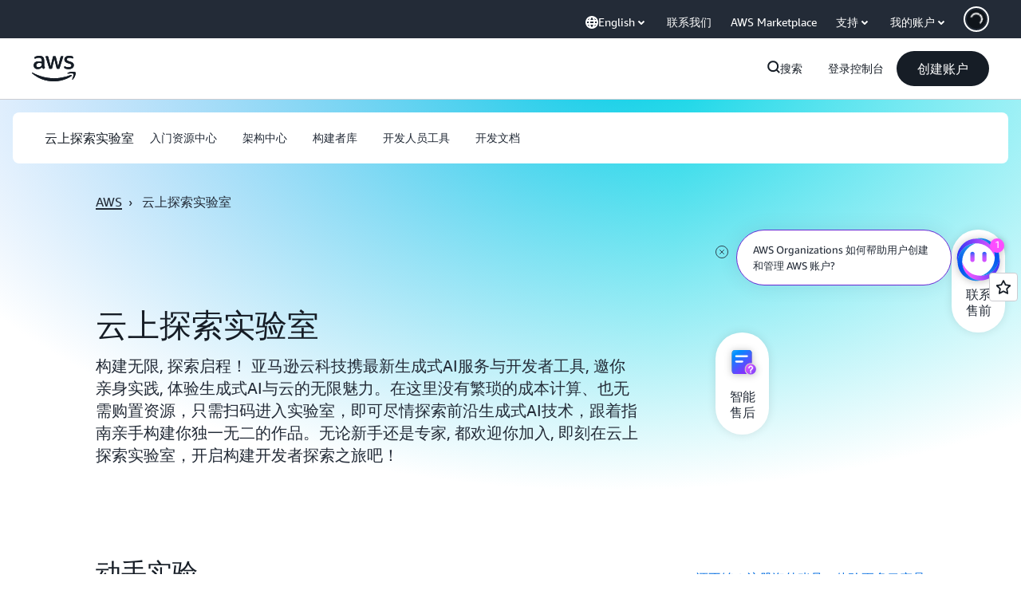

--- FILE ---
content_type: text/html;charset=utf-8
request_url: https://aws.amazon.com/cn/builder/cloudlab/
body_size: 40572
content:
<!doctype html>
<html lang="zh-CN" data-static-assets="https://a0.awsstatic.com" class="aws-lng-zh_CN">
 <head>
  <meta http-equiv="Content-Security-Policy" content="default-src 'self' data: https://a0.awsstatic.com https://prod.us-east-1.ui.gcr-chat.marketing.aws.dev; base-uri 'none'; connect-src 'self' https://*.analytics.console.aws.a2z.com https://*.aws.corrivium.live https://*.harmony.a2z.com https://*.marketing.aws.dev https://*.panorama.console.api.aws https://*.prod.chc-features.uxplatform.aws.dev https://*.us-east-1.prod.mrc-sunrise.marketing.aws.dev https://0vctm1i0if.execute-api.eusc-de-east-1.amazonaws.eu/gamma/spot.json https://112-tzm-766.mktoresp.com https://112-tzm-766.mktoutil.com https://8810.clrt.ai https://a0.awsstatic.com https://a0.p.awsstatic.com https://a1.awsstatic.com https://amazonwebservices.d2.sc.omtrdc.net https://amazonwebservicesinc.tt.omtrdc.net https://api-v2.builderprofile.aws.dev https://api.regional-table.region-services.aws.a2z.com https://api.us-west-2.prod.pricing.aws.a2z.com https://artifacts.us-west-2.prod.plc.billing.aws.dev https://assets.storylane.io https://auth.aws.amazon.com https://aws.amazon.com https://aws.amazon.com/p/sf/ https://aws.demdex.net https://b0.p.awsstatic.com https://c0.b0.p.awsstatic.com https://calculator.aws https://chatbot-api.us-east-1.prod.mrc-sunrise.marketing.aws.dev https://chatbot-stream-api.us-east-1.prod.mrc-sunrise.marketing.aws.dev https://clientlogger.marketplace.aws.a2z.com https://cm.everesttech.net https://csml-plc-prod.us-west-2.api.aws/plc/csml/logging https://d0.awsstatic.com https://d0.m.awsstatic.com https://d1.awsstatic.com https://d1fgizr415o1r6.cloudfront.net https://d2bmgek65me099.cloudfront.net https://d2c.aws.amazon.com https://d3borx6sfvnesb.cloudfront.net https://dftu77xade0tc.cloudfront.net https://dpm.demdex.net https://edge.adobedc.net https://fls-na.amazon.com https://global-api-v2.builderprofile.aws.dev https://i18n-string.us-west-2.prod.pricing.aws.a2z.com https://iad.staging.prod.tv.awsstatic.com https://infra-api.us-east-1.prod.mrc-sunrise.marketing.aws.dev https://ingestion.aperture-public-api.feedback.console.aws.dev https://jhewqjrl5k.execute-api.us-west-2.amazonaws.com https://livechat-api.us-east-1.prod.mrc-sunrise.marketing.aws.dev https://log.clrt.ai https://pricing-table.us-west-2.prod.site.p.awsstatic.com https://prod-us-west-2.csp-report.marketing.aws.dev https://prod.log.shortbread.aws.dev https://prod.tools.shortbread.aws.dev https://prod.us-east-1.api.gcr-chat.marketing.aws.dev https://prod.us-east-1.rest-bot.gcr-chat.marketing.aws.dev https://prod.us-east-1.ui.gcr-chat.marketing.aws.dev https://public.lotus.awt.aws.a2z.com https://r0.m.awsstatic.com https://s0.awsstatic.com https://s3.amazonaws.com/aws-messaging-pricing-information/ https://s3.amazonaws.com/aws-messaging-pricing-information/TextMessageInbound/prices.json https://s3.amazonaws.com/public-pricing-agc/ https://s3.eusc-de-east-1.amazonaws.eu/aws-messaging-pricing-information/TextMessageOutbound/prices.json https://spot-bid-advisor.s3.amazonaws.com https://spot-price-gamma-iad.s3.us-east-1.amazonaws.com/spot.json https://t0.m.awsstatic.com https://target.aws.amazon.com https://token.us-west-2.prod.site.p.awsstatic.com https://tv.awsstatic.com https://us-west-2.prod.cxm.marketing.aws.dev https://view-stage.us-west-2.prod.pricing.aws.a2z.com https://view-staging.us-east-1.prod.plc1-prod.pricing.aws.a2z.com https://vs.aws.amazon.com https://webchat-aws.clink.cn https://website.spot.ec2.aws.a2z.com https://wrp.aws.amazon.com https://www.youtube-nocookie.com https://xcxrmtkxx5.execute-api.us-east-1.amazonaws.com/prod/ https://zbrymci1c2.execute-api.eusc-de-east-1.amazonaws.eu/prod/spot.json wss://*.transport.connect.us-east-1.amazonaws.com wss://prod.us-east-1.wss-bot.gcr-chat.marketing.aws.dev wss://webchat-aws.clink.cn; font-src 'self' data: https://a0.awsstatic.com https://f0.awsstatic.com https://fonts.gstatic.com https://prod.us-east-1.ui.gcr-chat.marketing.aws.dev; frame-src 'self' https://*.widget.console.aws.amazon.com https://aws.demdex.net https://aws.storylane.io https://c0.b0.p.awsstatic.com https://calculator.aws https://conversational-experience-worker.widget.console.aws.amazon.com/lotus/isolatedIFrame https://dpm.demdex.net https://pricing-table.us-west-2.prod.site.p.awsstatic.com https://token.us-west-2.prod.site.p.awsstatic.com https://www.youtube-nocookie.com; img-src 'self' blob: data: https://*.vidyard.com https://*.ytimg.com https://a0.awsstatic.com https://amazonwebservices.d2.sc.omtrdc.net https://app-pages.storylane.io https://avatars.builderprofile.aws.dev https://aws-quickstart.s3.amazonaws.com https://aws.amazon.com https://aws.demdex.net https://awsmedia.s3.amazonaws.com https://chat.us-east-1.prod.mrc-sunrise.marketing.aws.dev https://cm.everesttech.net https://cx0.m.awsstatic.com https://d1.awsstatic.com https://d1d1et6laiqoh9.cloudfront.net https://d2908q01vomqb2.cloudfront.net https://d2c.aws.amazon.com https://d2cpw7vd6a2efr.cloudfront.net https://d36cz9buwru1tt.cloudfront.net https://d7umqicpi7263.cloudfront.net https://docs.aws.amazon.com https://dpm.demdex.net https://fls-na.amazon.com https://google.ca https://google.co.in https://google.co.jp https://google.co.th https://google.co.uk https://google.com https://google.com.ar https://google.com.au https://google.com.br https://google.com.hk https://google.com.mx https://google.com.tr https://google.com.tw https://google.de https://google.es https://google.fr https://google.it https://google.nl https://google.pl https://google.ru https://iad.staging.prod.tv.awsstatic.com https://img.youtube.com https://marketingplatform.google.com https://media.amazonwebservices.com https://p.adsymptotic.com https://pages.awscloud.com https://prod.us-east-1.ui.gcr-chat.marketing.aws.dev https://s3.amazonaws.com/aws-quickstart/ https://ssl-static.libsyn.com https://static-cdn.jtvnw.net https://tv.awsstatic.com https://webchat-aws.clink.cn https://www.google.com https://www.linkedin.com https://yt3.ggpht.com; media-src 'self' blob: https://*.aws.corrivium.live https://*.libsyn.com https://a0.awsstatic.com https://anchor.fm https://awsmedia.s3.amazonaws.com https://awspodcastsiberiaent.s3.eu-west-3.amazonaws.com https://chat.us-east-1.prod.mrc-sunrise.marketing.aws.dev https://chtbl.com https://content.production.cdn.art19.com https://cx0.m.awsstatic.com https://d1.awsstatic.com https://d1hemuljm71t2j.cloudfront.net https://d1le29qyzha1u4.cloudfront.net https://d1oqpvwii7b6rh.cloudfront.net https://d1vo51ubqkiilx.cloudfront.net https://d1yyh5dhdgifnx.cloudfront.net https://d2908q01vomqb2.cloudfront.net https://d2a6igt6jhaluh.cloudfront.net https://d3ctxlq1ktw2nl.cloudfront.net https://d3h2ozso0dirfl.cloudfront.net https://dgen8gghn3u86.cloudfront.net https://dk261l6wntthl.cloudfront.net https://download.stormacq.com/aws/podcast/ https://dts.podtrac.com https://iad.staging.prod.tv.awsstatic.com https://media.amazonwebservices.com https://mktg-apac.s3-ap-southeast-1.amazonaws.com https://rss.art19.com https://s3-ap-northeast-1.amazonaws.com/aws-china-media/ https://tv.awsstatic.com https://www.buzzsprout.com; object-src 'none'; script-src 'sha256-4AKH/6cgOXwzLyAwz3UERWqiYZvg/am3gLGtkpb6AfE=' 'nonce-Oi020MeGxFf/6MU33esOHWPCxmlN4qrT7MAUPXodswo=' 'self' blob: https://*.cdn.console.awsstatic.com https://*.cdn.uis.awsstatic.com https://*.us-east-1.prod.mrc-sunrise.marketing.aws.dev https://a.b.cdn.console.awsstatic.com https://a0.awsstatic.com https://amazonwebservicesinc.tt.omtrdc.net https://artifacts.us-west-2.prod.plc.billing.aws.dev https://b0.p.awsstatic.com https://cdn.builderprofile.aws.dev https://cx0.m.awsstatic.com https://d0.m.awsstatic.com https://d2bmgek65me099.cloudfront.net https://d2c.aws.amazon.com https://googleads.g.doubleclick.net https://loader.us-east-1.prod.mrc-sunrise.marketing.aws.dev https://prod.us-east-1.ui.gcr-chat.marketing.aws.dev https://r0.m.awsstatic.com https://spot-price.s3.amazonaws.com https://static.doubleclick.net https://t0.m.awsstatic.com https://token.us-west-2.prod.site.p.awsstatic.com https://website.spot.ec2.aws.a2z.com https://www.google.com https://www.gstatic.com https://www.youtube.com/iframe_api https://www.youtube.com/s/player/; style-src 'self' 'unsafe-inline' https://a0.awsstatic.com https://artifacts.us-west-2.prod.plc.billing.aws.dev https://assets.storylane.io https://b0.p.awsstatic.com https://cx0.m.awsstatic.com https://prod.us-east-1.ui.gcr-chat.marketing.aws.dev https://t0.m.awsstatic.com https://token.us-west-2.prod.site.p.awsstatic.com" data-report-uri="https://prod-us-west-2.csp-report.marketing.aws.dev/submit">
  <meta charset="UTF-8">
  <meta name="viewport" content="width=device-width, initial-scale=1.0">
  <link rel="preconnect" href="https://a0.awsstatic.com" crossorigin="anonymous">
  <link rel="dns-prefetch" href="https://a0.awsstatic.com">
  <link rel="dns-prefetch" href="https://d1.awsstatic.com">
  <link rel="dns-prefetch" href="https://amazonwebservicesinc.tt.omtrdc.net">
  <link rel="dns-prefetch" href="https://s0.awsstatic.com">
  <link rel="dns-prefetch" href="https://t0.awsstatic.com">
  <title>云上探索实验室</title>
  <link rel="canonical" href="https://aws.amazon.com/cn/builder/cloudlab/">
  <link rel="alternate" href="https://aws.amazon.com/cn/builder/cloudlab/" hreflang="zh-cn">
  <meta name="template" content="essential">
  <meta property="og:type" content="website">
  <meta property="og:site_name" content="Amazon Web Services, Inc.">
  <meta property="og:title" content="云上探索实验室">
  <meta property="og:updated_time" content="2026-01-12T11:51:46.748-0800">
  <meta property="og:url" content="https://aws.amazon.com/cn/builder/cloudlab/">
  <meta property="og:locale" content="zh_CN">
  <meta property="og:locale:alternate" content="ar_SA">
  <meta property="og:locale:alternate" content="de_DE">
  <meta property="og:locale:alternate" content="en_US">
  <meta property="og:locale:alternate" content="es_ES">
  <meta property="og:locale:alternate" content="fr_FR">
  <meta property="og:locale:alternate" content="id_ID">
  <meta property="og:locale:alternate" content="it_IT">
  <meta property="og:locale:alternate" content="ja_JP">
  <meta property="og:locale:alternate" content="ko_KR">
  <meta property="og:locale:alternate" content="pt_BR">
  <meta property="og:locale:alternate" content="ru_RU">
  <meta property="og:locale:alternate" content="th_TH">
  <meta property="og:locale:alternate" content="tr_TR">
  <meta property="og:locale:alternate" content="vi_VN">
  <meta property="og:locale:alternate" content="zh_TW">
  <meta property="fb:pages" content="153063591397681">
  <meta property="twitter:card" content="summary">
  <meta property="twitter:site" content="@awscloud">
  <link rel="icon" type="image/ico" href="https://a0.awsstatic.com/libra-css/images/site/fav/favicon.ico">
  <link rel="shortcut icon" type="image/ico" href="https://a0.awsstatic.com/libra-css/images/site/fav/favicon.ico">
  <link rel="apple-touch-icon" sizes="57x57" href="https://a0.awsstatic.com/libra-css/images/site/touch-icon-iphone-114-smile.png">
  <link rel="apple-touch-icon" sizes="72x72" href="https://a0.awsstatic.com/libra-css/images/site/touch-icon-ipad-144-smile.png">
  <link rel="apple-touch-icon" sizes="114x114" href="https://a0.awsstatic.com/libra-css/images/site/touch-icon-iphone-114-smile.png">
  <link rel="apple-touch-icon" sizes="144x144" href="https://a0.awsstatic.com/libra-css/images/site/touch-icon-ipad-144-smile.png">
  <script type="application/json" id="target-mediator">
    {"pageLanguage":"zh","supportedLanguages":["ar","cn","de","en","es","fr","id","it","jp","ko","pt","ru","th","tr","tw","vi"],"offerOrigin":"https://s0.awsstatic.com"}
</script>
  <link rel="stylesheet" href="https://a0.awsstatic.com/libra-css/css/1.0.509/style-awsm-base.css">
  <link rel="stylesheet" href="https://a0.awsstatic.com/awsm-core/0.1.6/bundle/head.css">
  <script type="esms-options">{"noLoadEventRetriggers": true, "nonce":"Oi020MeGxFf/6MU33esOHWPCxmlN4qrT7MAUPXodswo="}</script>
  <script async src="https://a0.awsstatic.com/eb-csr/2.0.16/polyfills/es-module-shims/es-module-shims.js"></script>
  <script type="importmap" data-head-renderable="true">{"imports":{"react":"https://a0.awsstatic.com/eb-csr/2.0.16/react/react.js","react/jsx-runtime":"https://a0.awsstatic.com/eb-csr/2.0.16/react/jsx-runtime.js","react-dom":"https://a0.awsstatic.com/eb-csr/2.0.16/react/react-dom.js","react-dom/server":"https://a0.awsstatic.com/eb-csr/2.0.16/react/server-browser.js","react-dom-server-browser":"https://a0.awsstatic.com/eb-csr/2.0.16/react/react-dom-server-browser.js","sanitize-html":"https://a0.awsstatic.com/eb-csr/2.0.16/sanitize-html/index.js","video.js":"https://a0.awsstatic.com/eb-csr/2.0.16/videojs/video.js","videojs-event-tracking":"https://a0.awsstatic.com/eb-csr/2.0.16/videojs/videojs-event-tracking.js","videojs-hotkeys":"https://a0.awsstatic.com/eb-csr/2.0.16/videojs/videojs-hotkeys.js","videojs-youtube":"https://a0.awsstatic.com/eb-csr/2.0.16/videojs/videojs-youtube.js","@amzn/awsmcc":"https://a0.awsstatic.com/awsmcc/1.0.1/bundle/index.js"}}</script>
  <script type="application/json" id="aws-page-settings" data-head-renderable="true">{"supportedLanguages":["ar","cn","de","en","es","fr","id","it","jp","ko","pt","ru","th","tr","tw","vi"],"defaultLanguage":"en","logDataSet":"LIVE:PROD","logInstance":"PUB","csdsEndpoint":"https://d2c.aws.amazon.com/","isLoggingEnabled":true,"currentLanguage":"zh-CN","currentStage":"Prod","isRTL":false,"framework":"v3","drTemplateStoreHost":"https://t0.m.awsstatic.com","isBJS":false,"awstvVideoAPIOrigin":"//aws.amazon.com","awstvVideoAssetOrigin":"https://tv.awsstatic.com"}</script>
  <script src="https://a0.awsstatic.com/awsm-core/0.1.6/bundle/gdeps.js"></script>
  <script type="module" src="https://a0.awsstatic.com/awsm-core/0.1.6/bundle/head.js"></script>
  <link rel="stylesheet" href="https://a0.awsstatic.com/eb-csr/2.0.16/orchestrate.css">
  <script type="module" async src="https://a0.awsstatic.com/eb-csr/2.0.16/orchestrate.js"></script>
  <script type="module" async id="awsm-csa" data-awsm-csa-meta="{&quot;env&quot;:{&quot;stage&quot;:&quot;prod&quot;}}" src="https://d0.m.awsstatic.com/awsm-acslibs/1.0.0/bundle/index.js"></script>
  <script src="https://a0.awsstatic.com/s_code/js/3.0/awshome_s_code.js"></script>
  <script async data-js-script="target-mediator" src="https://a0.awsstatic.com/target/1.0.127/aws-target-mediator.js"></script>
  <meta name="baidu-site-verification" content="codeva-IAqCchMwW7">
  <meta name="360-site-verification" content="cbe5c6f0249e273e71fffd6d6580ce09">
  <meta name="shenma-site-verification" content="79b94bb338f010af876605819a332e19_1617844070">
  <meta name="sogou_site_verification" content="Ow8cCy3Hgq">
  <meta name="google-site-verification" content="XHghG81ulgiW-3EylGcF48sG28tBW5EH0bNUhgo_DrU">
  <meta name="msvalidate.01" content="6F92E52A288E266E30C2797ECB5FCCF3">
  <link data-eb-tpl-style="" href="https://t0.m.awsstatic.com/tmpl/awsm-rt/esm/templates/rt-live-hero/1.0.0/rt-live-hero.fec92ce6f2.css" rel="stylesheet" type="text/css">
  <link data-eb-tpl-style="" href="https://t0.m.awsstatic.com/tmpl/awsm-rt/esm/templates/rt-subnav/1.0.0/rt-subnav.225e09029f.css" rel="stylesheet" type="text/css">
  <link data-eb-tpl-style="" href="https://t0.m.awsstatic.com/tmpl/awsm-rt/esm/templates/rt-da-deluxe-card-collection/1.0.0/rt-da-deluxe-card-collection.4d774c1b44.css" rel="stylesheet" type="text/css">
  <link data-eb-tpl-style="" href="https://t0.m.awsstatic.com/tmpl/awsm-rt/esm/templates/rt-global-nav/1.0.0/rt-global-nav.66f65b2698.css" rel="stylesheet" type="text/css">
  <link data-eb-tpl-style="" href="https://t0.m.awsstatic.com/tmpl/awsm-rt/esm/templates/rt-interactive-card-collection/2.0.0/rt-interactive-card-collection.d214d69602.css" rel="stylesheet" type="text/css">
  <link data-eb-tpl-style="" href="https://t0.m.awsstatic.com/tmpl/awsm-rt/esm/templates/rt-footer/1.0.0/rt-footer.a271b3ed78.css" rel="stylesheet" type="text/css">
 </head>
 <body class="awsm page basicpage " id="page-854b26a8e5" data-cmp-link-accessibility-enabled data-cmp-link-accessibility-text="opens in a new tab">
  <script id="awsc-panorama-bundle" type="text/javascript" src="https://prod.pa.cdn.uis.awsstatic.com/panorama-nav-init.js" data-config="{&quot;appEntity&quot;:&quot;aws-marketing&quot;,&quot;region&quot;:&quot;us-west-1&quot;,&quot;service&quot;:&quot;global-site&quot;,&quot;trackerConstants&quot;:{&quot;cookieDomain&quot;:&quot;aws.amazon.com&quot;}}" async="true"></script>
  <a aria-label="Skip to main content link" class="m-sr-only m-sr-only-focusable m-skip-el" href="#aws-page-content-main" id="aws-page-skip-to-main">跳至主要内容</a>
  <div class="header htlwrapper m-global-header">
   <div data-custom-params="{}" data-trk-params="{}">
    <div data-eb-slot="awsm-7b962521-78cd-4529-b38b-83fdfbf48cfa" data-eb-slot-meta="{'version':'1.0','slotId':'awsm-7b962521-78cd-4529-b38b-83fdfbf48cfa','experienceId':'a03b8e72-da5a-4bef-837f-f8e0558920a2','allowBlank':false,'hasAltExp':false,'isRTR':false,'dataKey':'null','filters':{'limit':15,'query':'tag \u003d \'global-nav#global-nav-items\''}}">
     <div data-eb-tpl-n="awsm-rt/rt-global-nav" data-eb-tpl-v="1.0.0" data-eb-ce="" data-eb-c-scope="7b962521-78cd-4529-b38b-83fdfbf48cfa" data-eb-d-scope="INLINE" data-eb-locale="zh-CN" data-eb-784e8193="" data-eb-ssr-ce="" data-eb-tpl-ns="awsmRT" data-eb-hydrated="pending">
      <script type="application/json">{"data":{"items":[{"fields":{"globalNav":"{\"dark\":false,\"logoAlt\":\"AWS\",\"logoLink\":\"https://aws.amazon.com/?nc2\\u003dh_home\",\"searchURL\":\"api\",\"createAccountButtonLabel\":\"创建账户\",\"createAccountButtonURL\":\"https://signin.aws.amazon.com/signup?request_type\\u003dregister\",\"signinLabel\":\"登录控制台\",\"signinURL\":\"https://console.aws.amazon.com/console/home/?nc2\\u003dh_si\\u0026src\\u003dheader-signin\",\"showFeedback\":true,\"schemaVersion\":2.0,\"items\":[{\"name\":\"探索 AWS\",\"columnsLayout\":\"3-1\",\"linkURL\":\"\",\"columns\":[{\"heading\":\"探索主题\",\"subheading\":\"\",\"type\":\"ListColumn\",\"discoverCards\":[{\"title\":\"立即查看 re:Invent 2025 的所有公告\",\"badge\":\"Event\",\"hyperLink\":\"https://aws.amazon.com/blogs/aws/top-announcements-of-aws-reinvent-2025/?nc2\\u003dh_dsc_ex_s1\\u0026trk\\u003dc775b40b-0f43-4b55-9eb1-a0ef0787360c\",\"imageSrc\":\"https://d1.awsstatic.com/onedam/marketing-channels/website/aws/en_US/global-nav/m9y25-discover-aws-reinvent-session-catalog.0f0f06f8b5f05d7c8f32a8dd40ab11e2b2e6e5de.jpg\",\"imageAlt\":\"抽象图片\"},{\"title\":\"使用 Kiro 自主代理加快开发速度\",\"badge\":\"AI Agents\",\"hyperLink\":\"https://kiro.dev/autonomous-agent/?nc2\\u003dh_dsc_ex_s2\",\"imageSrc\":\"https://d1.awsstatic.com/onedam/marketing-channels/website/aws/en_US/global-nav/m10y25-discover-reinvent-builder-track.0de783e01bc5a82eedbea69e1ce7e3ab78a1ee3d.jpg\",\"imageAlt\":\"抽象图片\"},{\"title\":\"介绍 Nova Forge：打造您自己的前沿模型\",\"badge\":\"Model Training\",\"hyperLink\":\"https://aws.amazon.com/nova/forge/?nc2\\u003dh_dsc_ex_s3\",\"imageSrc\":\"https://d1.awsstatic.com/onedam/marketing-channels/website/aws/en_US/global-nav/m10y25-discover-amazon-quick-suite.317c8c1184eaeee1b96aac3cd3c9305d287957b4.jpg\",\"imageAlt\":\"抽象图片\"}],\"items\":[{\"title\":\"AWS DevOps 代理：使用人工智能预防和解决事故\",\"eyebrow\":\"人工智能代理\",\"hyperLink\":\"https://aws.amazon.com/devops-agent/?nc2\\u003dh_dsc_ex_s4\"},{\"title\":\"AgentCore：制定策略、评估质量并自信地部署代理\",\"eyebrow\":\"代理式平台\",\"hyperLink\":\"https://aws.amazon.com/bedrock/agentcore/?nc2\\u003dh_dsc_ex_s5\"},{\"title\":\"AWS 安全代理：从设计到部署，全程保护应用程序安全\",\"eyebrow\":\"人工智能代理\",\"hyperLink\":\"https://aws.amazon.com/security-agent/?nc2\\u003dh_dsc_ex_s6\"}],\"hyperLinks\":[{\"hyperlinkUrl\":\"https://aws.amazon.com/new/?nc2\\u003dh_dsc_new\",\"hyperlinkText\":\"新闻和公告\"},{\"hyperlinkUrl\":\"https://aws.amazon.com/blogs/?nc2\\u003dh_dsc_blg\",\"hyperlinkText\":\"AWS Blog\"}]},{\"heading\":\"关于 AWS\",\"subheading\":\"AWS 是全球较为全面的云，使组织能够加速创新、降低成本并更有效地进行扩展\",\"imageSrc\":\"https://d1.awsstatic.com/onedam/marketing-channels/website/aws/en_US/global-nav/aws-library_illustration_innovation_8_1200.07a6484f8eaa3100138cf8b6dce14f1db024db32.jpg\",\"imageAlt\":\"抽象插图\",\"type\":\"FeaturedColumn\",\"hyperLinks\":[{\"hyperlinkUrl\":\"https://aws.amazon.com/what-is-aws/?nc2\\u003dh_dsc_aa_wtaws\",\"hyperlinkText\":\"为何选择 AWS\"},{\"hyperlinkUrl\":\"https://aws.amazon.com/getting-started/?nc2\\u003dh_dsc_aa_gs\",\"hyperlinkText\":\"入门\"},{\"hyperlinkUrl\":\"https://aws.amazon.com/security/?nc2\\u003dh_dsc_aa_sec\",\"hyperlinkText\":\"安全性\"},{\"hyperlinkUrl\":\"https://aws.amazon.com/compliance/?nc2\\u003dh_dsc_aa_cmp\",\"hyperlinkText\":\"合规性\"},{\"hyperlinkUrl\":\"https://aws.amazon.com/trust-center/?nc2\\u003dh_dsc_aa_trc\",\"hyperlinkText\":\"信任中心\"},{\"hyperlinkUrl\":\"https://aws.amazon.com/sustainability/?nc2\\u003dh_dsc_aa_sus\",\"hyperlinkText\":\"可持续性\"},{\"hyperlinkText\":\"全球基础设施\",\"hyperlinkUrl\":\"https://aws.amazon.com/about-aws/global-infrastructure/?nc2\\u003dh_dsc_aa_gi\"}]}]},{\"name\":\"产品\",\"columnsLayout\":\"1-3\",\"linkURL\":\"\",\"subNav\":[{\"name\":\"特色产品\",\"linkURL\":\"\",\"columns\":[{\"heading\":\"特色产品\",\"subheading\":\"开始使用这些特色服务之一或浏览全部\",\"hyperlinkText\":\"浏览所有产品\",\"hyperlinkUrl\":\"https://aws.amazon.com/products/?nc2\\u003dh_prod_fs_prod\",\"type\":\"ListColumn\",\"items\":[{\"title\":\"Amazon Quick Suite\",\"body\":\"整合人工智能代理，以实现研究、业务洞察和自动化的数字工作空间\",\"hyperLink\":\"https://aws.amazon.com/quicksuite/?nc2\\u003dh_prod_fs_qksu\"},{\"title\":\"Transform\",\"body\":\"利用代理式人工智能消除技术债务，对遗留系统和代码进行现代化改造\",\"hyperLink\":\"https://aws.amazon.com/transform/?nc2\\u003dh_prod_fs_trns\"},{\"title\":\"Aurora\",\"body\":\"适用于 PostgreSQL、MySQL 和 DSQL 的无服务器关系数据库服务\",\"hyperLink\":\"https://aws.amazon.com/rds/aurora/?nc2\\u003dh_prod_fs_aa\"},{\"title\":\"Amazon Bedrock\",\"body\":\"用于构建生成式人工智能应用程序和代理的端到端平台\",\"hyperLink\":\"https://aws.amazon.com/bedrock/?nc2\\u003dh_prod_fs_br\"},{\"title\":\"Amazon Connect\",\"body\":\"用于大规模提供个性化客户体验的人工智能解决方案\",\"hyperLink\":\"https://aws.amazon.com/connect/?nc2\\u003dh_prod_fs_cnct\"},{\"title\":\"EC2\",\"body\":\"安全且可调整大小的计算容量，支持几乎所有工作负载\",\"hyperLink\":\"https://aws.amazon.com/ec2/?nc2\\u003dh_prod_fs_ec2\"},{\"title\":\"Nova\",\"body\":\"提供前沿智能和最高性价比的基础模型\",\"hyperLink\":\"https://aws.amazon.com/ai/generative-ai/nova/?nc2\\u003dh_prod_fs_nov\"},{\"title\":\"SageMaker\",\"body\":\"适用于所有数据、分析和 AI 的中心\",\"hyperLink\":\"https://aws.amazon.com/sagemaker/?nc2\\u003dh_prod_fs_sgm\"},{\"title\":\"S3\",\"body\":\"适用于 AI、分析和存档的几乎无限的安全对象存储\",\"hyperLink\":\"https://aws.amazon.com/s3/?nc2\\u003dh_prod_fs_s3\"}],\"resourceCards\":[{\"title\":\"最新资讯\",\"body\":\"探索新功能和最新技术\",\"hyperLink\":\"https://aws.amazon.com/new/?nc2\\u003dh_rc_new\",\"imageSrc\":\"https://d1.awsstatic.com/onedam/marketing-channels/website/aws/en_US/global-nav/aws-library_illustration_culture_2_1200.77dd122bde9af49ea0c09cdc009c193866f62ad7.jpg\",\"imageAlt\":\"alt\",\"background\":true},{\"title\":\"客户成功案例\",\"body\":\"了解世界各地的客户如何加速云进程\",\"hyperLink\":\"https://aws.amazon.com/solutions/case-studies/?nc2\\u003dh_rc_cs\",\"imageSrc\":\"https://d1.awsstatic.com/onedam/marketing-channels/website/aws/en_US/global-nav/aws-library_illustration_culture_11_1200.29c48d4e742090396f61d0c5d5eec4ea8d714817.jpg\",\"imageAlt\":\"alt\",\"background\":true}]}]},{\"name\":\"分析\",\"linkURL\":\"\",\"columns\":[{\"heading\":\"分析\",\"subheading\":\"优化分析和 AI 工作负载的性能和规模\",\"hyperlinkText\":\"转至“分析”中心\",\"hyperlinkUrl\":\"https://aws.amazon.com/big-data/datalakes-and-analytics/?nc2\\u003dh_prod_an_hub\",\"type\":\"ListColumn\",\"items\":[{\"title\":\"Athena\",\"body\":\"使用 SQL 在 S3 中查询数据的服务\",\"hyperLink\":\"https://aws.amazon.com/athena/?nc2\\u003dh_prod_an_ath\"},{\"title\":\"AWS EMR\",\"body\":\"轻松运行大数据框架\",\"hyperLink\":\"https://aws.amazon.com/emr/?nc2\\u003dh_prod_an_emr\"},{\"title\":\"Glue\",\"body\":\"简单、可扩展的无服务器数据集成\",\"hyperLink\":\"https://aws.amazon.com/glue/?nc2\\u003dh_prod_an_glu\"},{\"title\":\"Managed Streaming for Apache Kafka\",\"body\":\"完全托管式 Apache Kafka 服务\",\"hyperLink\":\"https://aws.amazon.com/msk/?nc2\\u003dh_prod_an_msak\"},{\"title\":\"OpenSearch Service\",\"body\":\"适用于日志、文本和跟踪数据的搜索和分析引擎\",\"hyperLink\":\"https://aws.amazon.com/opensearch-service/?nc2\\u003dh_prod_an_es\"},{\"title\":\"QuickSight\",\"body\":\"高速业务分析服务\",\"hyperLink\":\"https://aws.amazon.com/quicksight/?nc2\\u003dh_prod_an_qs\"},{\"title\":\"Redshift\",\"body\":\"便捷、简易且经济高效的数据仓库\",\"hyperLink\":\"https://aws.amazon.com/redshift/?nc2\\u003dh_prod_an_rs\"},{\"title\":\"SageMaker\",\"body\":\"适用于所有数据、分析和人工智能的中心\",\"hyperLink\":\"https://aws.amazon.com/sagemaker/?nc2\\u003dh_prod_an_sgm\"}],\"browseAllItem\":{\"title\":\"浏览所有分析产品\",\"hyperLink\":\"https://aws.amazon.com/big-data/datalakes-and-analytics/?nc2\\u003dh_prod_an_hub\"},\"resourceCards\":[{\"title\":\"最新资讯\",\"body\":\"探索新功能和最新技术\",\"hyperLink\":\"https://aws.amazon.com/new/?nc2\\u003dh_rc_new\",\"imageSrc\":\"https://d1.awsstatic.com/onedam/marketing-channels/website/aws/en_US/global-nav/aws-library_illustration_culture_2_1200.77dd122bde9af49ea0c09cdc009c193866f62ad7.jpg\",\"imageAlt\":\"alt\",\"background\":true},{\"title\":\"客户成功案例\",\"body\":\"了解世界各地的客户如何加速云进程\",\"hyperLink\":\"https://aws.amazon.com/solutions/case-studies/?nc2\\u003dh_rc_cs\",\"imageSrc\":\"https://d1.awsstatic.com/onedam/marketing-channels/website/aws/en_US/global-nav/aws-library_illustration_culture_11_1200.29c48d4e742090396f61d0c5d5eec4ea8d714817.jpg\",\"imageAlt\":\"alt\",\"background\":true}]}]},{\"name\":\"应用程序集成\",\"linkURL\":\"\",\"columns\":[{\"heading\":\"应用程序集成\",\"subheading\":\"通过较少代码集成分布式系统和无服务器应用程序\",\"hyperlinkText\":\"转至“应用程序集成”中心\",\"hyperlinkUrl\":\"https://aws.amazon.com/products/application-integration/?nc2\\u003dh_prod_ap_hub\",\"type\":\"ListColumn\",\"items\":[{\"title\":\"API Gateway\",\"body\":\"完全托管的服务，用于保护和扩展 RESTful API\",\"hyperLink\":\"https://aws.amazon.com/api-gateway/?nc2\\u003dh_prod_ap_apig\"},{\"title\":\"AppFlow\",\"body\":\"SaaS 应用程序与 AWS 服务的无代码集成\",\"hyperLink\":\"https://aws.amazon.com/appflow/?nc2\\u003dh_prod_ap_af\"},{\"title\":\"AppSync\",\"body\":\"使用 GraphQL 将应用程序连接到事件、数据和 AI 模型\",\"hyperLink\":\"https://aws.amazon.com/appsync/?nc2\\u003dh_prod_ap_apps\"},{\"title\":\"EventBridge\",\"body\":\"在 AWS、SaaS 或现有系统上大规模构建事件驱动的应用程序\",\"hyperLink\":\"https://aws.amazon.com/eventbridge/?nc2\\u003dh_prod_ap_eb\"},{\"title\":\"MQ\",\"body\":\"托管式消息代理服务\",\"hyperLink\":\"https://aws.amazon.com/amazon-mq/?nc2\\u003dh_prod_ap_mq\"},{\"title\":\"Simple Notification Service（SNS）\",\"body\":\"发布/订阅、短信、电子邮件和移动推送通知\",\"hyperLink\":\"https://aws.amazon.com/sns/?nc2\\u003dh_prod_ap_sns\"},{\"title\":\"Simple Queue Service（SQS）\",\"body\":\"托管式消息队列\",\"hyperLink\":\"https://aws.amazon.com/sqs/?nc2\\u003dh_prod_ap_sqs\"},{\"title\":\"Step Functions\",\"body\":\"适用于分布式应用程序的可视工作流\",\"hyperLink\":\"https://aws.amazon.com/step-functions/?nc2\\u003dh_prod_ap_stf\"}],\"browseAllItem\":{\"title\":\"浏览所有应用程序集成产品\",\"hyperLink\":\"https://aws.amazon.com/products/application-integration/?nc2\\u003dh_prod_ap_hub\"},\"resourceCards\":[{\"title\":\"最新资讯\",\"body\":\"探索新功能和最新技术\",\"hyperLink\":\"https://aws.amazon.com/new/?nc2\\u003dh_rc_new\",\"imageSrc\":\"https://d1.awsstatic.com/onedam/marketing-channels/website/aws/en_US/global-nav/aws-library_illustration_culture_2_1200.77dd122bde9af49ea0c09cdc009c193866f62ad7.jpg\",\"imageAlt\":\"alt\",\"background\":true},{\"title\":\"客户成功案例\",\"body\":\"了解世界各地的客户如何加速云进程\",\"hyperLink\":\"https://aws.amazon.com/solutions/case-studies/?nc2\\u003dh_rc_cs\",\"imageSrc\":\"https://d1.awsstatic.com/onedam/marketing-channels/website/aws/en_US/global-nav/aws-library_illustration_culture_11_1200.29c48d4e742090396f61d0c5d5eec4ea8d714817.jpg\",\"imageAlt\":\"alt\",\"background\":true}]}]},{\"name\":\"人工智能\",\"linkURL\":\"\",\"columns\":[{\"heading\":\"人工智能\",\"subheading\":\"在 AWS 上创造和扩展下一波人工智能创新\",\"hyperlinkText\":\"转至“人工智能”中心\",\"hyperlinkUrl\":\"https://aws.amazon.com/ai/?nc2\\u003dh_prod_ai_hub\",\"type\":\"ListColumn\",\"items\":[{\"title\":\"Amazon Bedrock\",\"body\":\"用于构建生成式人工智能应用程序和代理的端到端平台\",\"hyperLink\":\"https://aws.amazon.com/bedrock/?nc2\\u003dh_prod_ai_br\"},{\"title\":\"Amazon Bedrock AgentCore\",\"body\":\"全面的代理式平台，可使用任何框架或模型加快代理投入生产的速度\",\"hyperLink\":\"https://aws.amazon.com/bedrock/agentcore/?nc2\\u003dh_prod_ai_brac\"},{\"title\":\"Amazon Connect\",\"body\":\"用于大规模提供个性化客户体验的人工智能解决方案\",\"hyperLink\":\"https://aws.amazon.com/connect/?nc2\\u003dh_prod_ai_cnct\"},{\"title\":\"Inferentia\",\"body\":\"机器学习推理芯片\",\"hyperLink\":\"https://aws.amazon.com/ai/machine-learning/inferentia/?nc2\\u003dh_prod_ai_inf\"},{\"title\":\"Amazon Q\",\"body\":\"采用生成式人工智能技术的工作助理\",\"hyperLink\":\"https://aws.amazon.com/q/?nc2\\u003dh_prod_ai_q\"},{\"title\":\"Nova\",\"body\":\"提供前沿智能和最高性价比的基础模型\",\"hyperLink\":\"https://aws.amazon.com/ai/generative-ai/nova/?nc2\\u003dh_prod_ai_nov\"},{\"title\":\"SageMaker\",\"body\":\"用于构建、训练和部署机器学习和基础模型的托管服务\",\"hyperLink\":\"https://aws.amazon.com/sagemaker-ai/?nc2\\u003dh_prod_ai_sgm\"},{\"title\":\"Trainium\",\"body\":\"用于深度学习和生成式人工智能训练的高性能、低成本人工智能芯片\",\"hyperLink\":\"https://aws.amazon.com/ai/machine-learning/trainium/?nc2\\u003dh_prod_ai_trn\"}],\"browseAllItem\":{\"title\":\"浏览所有人工智能产品\",\"hyperLink\":\"https://aws.amazon.com/ai/?nc2\\u003dh_prod_ai_hub\"},\"resourceCards\":[{\"title\":\"最新资讯\",\"body\":\"探索新功能和最新技术\",\"hyperLink\":\"https://aws.amazon.com/new/?nc2\\u003dh_rc_new\",\"imageSrc\":\"https://d1.awsstatic.com/onedam/marketing-channels/website/aws/en_US/global-nav/aws-library_illustration_culture_2_1200.77dd122bde9af49ea0c09cdc009c193866f62ad7.jpg\",\"imageAlt\":\"alt\",\"background\":true},{\"title\":\"客户成功案例\",\"body\":\"了解世界各地的客户如何加速云进程\",\"hyperLink\":\"https://aws.amazon.com/solutions/case-studies/?nc2\\u003dh_rc_cs\",\"imageSrc\":\"https://d1.awsstatic.com/onedam/marketing-channels/website/aws/en_US/global-nav/aws-library_illustration_culture_11_1200.29c48d4e742090396f61d0c5d5eec4ea8d714817.jpg\",\"imageAlt\":\"alt\",\"background\":true}]}]},{\"name\":\"业务应用程序\",\"linkURL\":\"\",\"columns\":[{\"heading\":\"业务应用程序\",\"subheading\":\"基于 AWS 构建或由 AWS 构建的云和原生应用程序\",\"hyperlinkText\":\"转至“业务应用程序”中心\",\"hyperlinkUrl\":\"https://aws.amazon.com/business-applications/?nc2\\u003dh_prod_ba_hub\",\"type\":\"ListColumn\",\"items\":[{\"title\":\"Amazon Connect\",\"body\":\"用于大规模提供个性化客户体验的人工智能解决方案\",\"hyperLink\":\"https://aws.amazon.com/connect/?nc2\\u003dh_prod_ba_cnct\"},{\"title\":\"Just Walk Out\",\"body\":\"免费结账自主零售\",\"hyperLink\":\"https://aws.amazon.com/just-walk-out/?nc2\\u003dh_prod_ba_jwo\"},{\"title\":\"Amazon Quick Suite\",\"body\":\"整合人工智能代理，以实现研究、业务洞察和自动化的数字工作空间\",\"hyperLink\":\"https://aws.amazon.com/quicksuite/?nc2\\u003dh_prod_ba_qksu\"},{\"title\":\"QuickSight\",\"body\":\"高速业务分析服务\",\"hyperLink\":\"https://aws.amazon.com/quicksight/?nc2\\u003dh_prod_ba_qs\"},{\"title\":\"Simple Email Service（SES）\",\"body\":\"大规模入站和出站电子邮件服务\",\"hyperLink\":\"https://aws.amazon.com/ses/?nc2\\u003dh_prod_ba_ses\"},{\"title\":\"AWS Supply Chain\",\"body\":\"用于提高可见性和改善规划的 AI 应用程序\",\"hyperLink\":\"https://aws.amazon.com/aws-supply-chain/?nc2\\u003dh_prod_ba_sc\"},{\"title\":\"Wickr\",\"body\":\"端到端加密通信\",\"hyperLink\":\"https://aws.amazon.com/wickr/?nc2\\u003dh_prod_ba_wkr\"},{\"title\":\"WorkSpaces\",\"body\":\"虚拟桌面、安全 Web 浏览器和应用程序流式传输\",\"hyperLink\":\"https://aws.amazon.com/workspaces-family/workspaces/?nc2\\u003dh_prod_ba_ws\"}],\"browseAllItem\":{\"title\":\"浏览所有业务应用程序\",\"hyperLink\":\"https://aws.amazon.com/business-applications/?nc2\\u003dh_prod_ba_hub\"},\"resourceCards\":[{\"title\":\"最新资讯\",\"body\":\"探索新功能和最新技术\",\"hyperLink\":\"https://aws.amazon.com/new/?nc2\\u003dh_rc_new\",\"imageSrc\":\"https://d1.awsstatic.com/onedam/marketing-channels/website/aws/en_US/global-nav/aws-library_illustration_culture_2_1200.77dd122bde9af49ea0c09cdc009c193866f62ad7.jpg\",\"imageAlt\":\"alt\",\"background\":true},{\"title\":\"客户成功案例\",\"body\":\"了解世界各地的客户如何加速云进程\",\"hyperLink\":\"https://aws.amazon.com/solutions/case-studies/?nc2\\u003dh_rc_cs\",\"imageSrc\":\"https://d1.awsstatic.com/onedam/marketing-channels/website/aws/en_US/global-nav/aws-library_illustration_culture_11_1200.29c48d4e742090396f61d0c5d5eec4ea8d714817.jpg\",\"imageAlt\":\"alt\",\"background\":true}]}]},{\"name\":\"计算\",\"linkURL\":\"\",\"columns\":[{\"heading\":\"计算\",\"subheading\":\"运行实例、容器和无服务器计算\",\"hyperlinkText\":\"转至“计算”中心\",\"hyperlinkUrl\":\"https://aws.amazon.com/products/compute/?nc2\\u003dh_prod_cp_hub\",\"type\":\"ListColumn\",\"sections\":[{\"heading\":\"实例\",\"items\":[{\"title\":\"EC2\",\"body\":\"可完全控制计算资源的虚拟服务器\",\"hyperLink\":\"https://aws.amazon.com/ec2/?nc2\\u003dh_prod_cp_ec2\"},{\"title\":\"Elastic Beanstalk\",\"body\":\"在 AWS 上轻松迁移、部署和扩展全栈应用程序\",\"hyperLink\":\"https://aws.amazon.com/elasticbeanstalk/?nc2\\u003dh_prod_cp_ebst\"}]},{\"heading\":\"容器\",\"items\":[{\"title\":\"Elastic Container Service（ECS）\",\"body\":\"完全托管的 AWS 原生容器编排服务\",\"hyperLink\":\"https://aws.amazon.com/ecs/?nc2\\u003dh_prod_cp_ecs\"},{\"title\":\"Elastic Kubernetes Service（EKS）\",\"body\":\"用于运行容器化应用程序的托管式 Kubernetes 服务\",\"hyperLink\":\"https://aws.amazon.com/eks/?nc2\\u003dh_prod_cp_eks\"}]},{\"heading\":\"无服务器\",\"items\":[{\"title\":\"Lambda\",\"body\":\"无需考虑服务器或集群即可运行代码的服务\",\"hyperLink\":\"https://aws.amazon.com/lambda/?nc2\\u003dh_prod_cp_lbd\"}]}],\"browseAllItem\":{\"title\":\"浏览所有计算产品\",\"hyperLink\":\"https://aws.amazon.com/products/compute/?nc2\\u003dh_prod_cp_hub\"},\"resourceCards\":[{\"title\":\"最新资讯\",\"body\":\"探索新功能和最新技术\",\"hyperLink\":\"https://aws.amazon.com/new/?nc2\\u003dh_rc_new\",\"imageSrc\":\"https://d1.awsstatic.com/onedam/marketing-channels/website/aws/en_US/global-nav/aws-library_illustration_culture_2_1200.77dd122bde9af49ea0c09cdc009c193866f62ad7.jpg\",\"imageAlt\":\"alt\",\"background\":true},{\"title\":\"客户成功案例\",\"body\":\"了解世界各地的客户如何加速云进程\",\"hyperLink\":\"https://aws.amazon.com/solutions/case-studies/?nc2\\u003dh_rc_c\",\"imageSrc\":\"https://d1.awsstatic.com/onedam/marketing-channels/website/aws/en_US/global-nav/aws-library_illustration_culture_11_1200.29c48d4e742090396f61d0c5d5eec4ea8d714817.jpg\",\"imageAlt\":\"alt\",\"background\":true}]}]},{\"name\":\"客户体验\",\"linkURL\":\"\",\"columns\":[{\"heading\":\"客户体验\",\"subheading\":\"在不影响成本的情况下改变客户体验\",\"hyperlinkText\":\"转至“客户体验”中心\",\"hyperlinkUrl\":\"https://aws.amazon.com/connect/?nc2\\u003dh_prod_cc_cnct\",\"type\":\"ListColumn\",\"items\":[{\"title\":\"Amazon Connect\",\"body\":\"用于大规模提供个性化客户体验的人工智能解决方案\",\"hyperLink\":\"https://aws.amazon.com/connect/?nc2\\u003dh_prod_cc_cnct\"}],\"resourceCards\":[{\"title\":\"最新资讯\",\"body\":\"探索新功能和最新技术\",\"hyperLink\":\"https://aws.amazon.com/new/?nc2\\u003dh_rc_new\",\"imageSrc\":\"https://d1.awsstatic.com/onedam/marketing-channels/website/aws/en_US/global-nav/aws-library_illustration_culture_2_1200.77dd122bde9af49ea0c09cdc009c193866f62ad7.jpg\",\"imageAlt\":\"alt\",\"background\":true},{\"title\":\"客户成功案例\",\"body\":\"了解世界各地的客户如何加速云进程\",\"hyperLink\":\"https://aws.amazon.com/solutions/case-studies/?nc2\\u003dh_rc_cs\",\"imageSrc\":\"https://d1.awsstatic.com/onedam/marketing-channels/website/aws/en_US/global-nav/aws-library_illustration_culture_11_1200.29c48d4e742090396f61d0c5d5eec4ea8d714817.jpg\",\"imageAlt\":\"alt\",\"background\":true}]}]},{\"name\":\"数据库\",\"linkURL\":\"\",\"columns\":[{\"heading\":\"数据库\",\"subheading\":\"为任何规模的 AI 和数据驱动型应用程序提供支持\",\"hyperlinkText\":\"转至“数据库”中心\",\"hyperlinkUrl\":\"https://aws.amazon.com/products/databases/?nc2\\u003dh_prod_db_hub\",\"type\":\"ListColumn\",\"items\":[{\"title\":\"Aurora\",\"body\":\"适用于 PostgreSQL、MySQL 和 DSQL 的无服务器关系数据库服务\",\"hyperLink\":\"https://aws.amazon.com/rds/aurora/?nc2\\u003dh_prod_db_aa\"},{\"title\":\"DocumentDB（与 MongoDB 兼容）\",\"body\":\"与 MongoDB-API 兼容的无服务器文档数据库服务\",\"hyperLink\":\"https://aws.amazon.com/documentdb/?nc2\\u003dh_prod_db_doc\"},{\"title\":\"DynamoDB\",\"body\":\"适用于任何规模的工作负载的无服务器分布式 NoSQL 数据库\",\"hyperLink\":\"https://aws.amazon.com/dynamodb/?nc2\\u003dh_prod_db_ddb\"},{\"title\":\"ElastiCache\",\"body\":\"与 Valkey、Memcached 和 Redis OSS 兼容的无服务器缓存\",\"hyperLink\":\"https://aws.amazon.com/elasticache/?nc2\\u003dh_prod_db_elc\"},{\"title\":\"MemoryDB\",\"body\":\"与 Valkey 和 Redis OSS 兼容的完全托管的内存数据库\",\"hyperLink\":\"https://aws.amazon.com/memorydb/?nc2\\u003dh_prod_db_memdb\"},{\"title\":\"Neptune\",\"body\":\"无服务器图形数据库和完全托管的图形分析\",\"hyperLink\":\"https://aws.amazon.com/neptune/?nc2\\u003dh_prod_db_nep\"},{\"title\":\"Oracle Database@AWS\",\"body\":\"部署在 AWS 数据中心的 Oracle 数据库、RAC 和应用程序\",\"hyperLink\":\"https://aws.amazon.com/marketplace/featured-seller/oracle/?nc2\\u003dh_prod_db_ora\"},{\"title\":\"Relational Database Service（RDS）\",\"body\":\"适用于热门关系数据库引擎的完全托管的数据库服务\",\"hyperLink\":\"https://aws.amazon.com/rds/?nc2\\u003dh_prod_db_rds\"}],\"browseAllItem\":{\"title\":\"浏览所有数据库产品\",\"hyperLink\":\"https://aws.amazon.com/products/databases/?nc2\\u003dh_prod_db_hub\"},\"resourceCards\":[{\"title\":\"最新资讯\",\"body\":\"探索新功能和最新技术\",\"hyperLink\":\"https://aws.amazon.com/new/?nc2\\u003dh_rc_new\",\"imageSrc\":\"https://d1.awsstatic.com/onedam/marketing-channels/website/aws/en_US/global-nav/aws-library_illustration_culture_2_1200.77dd122bde9af49ea0c09cdc009c193866f62ad7.jpg\",\"imageAlt\":\"alt\",\"background\":true},{\"title\":\"客户成功案例\",\"body\":\"了解世界各地的客户如何加速云进程\",\"hyperLink\":\"https://aws.amazon.com/solutions/case-studies/?nc2\\u003dh_rc_cs\",\"imageSrc\":\"https://d1.awsstatic.com/onedam/marketing-channels/website/aws/en_US/global-nav/aws-library_illustration_culture_11_1200.29c48d4e742090396f61d0c5d5eec4ea8d714817.jpg\",\"imageAlt\":\"alt\",\"background\":true}]}]},{\"name\":\"开发人员工具\",\"linkURL\":\"\",\"columns\":[{\"heading\":\"开发人员工具\",\"subheading\":\"在 AWS 上更快、更简便地开发应用程序\",\"hyperlinkText\":\"转至“开发人员”工具中心\",\"hyperlinkUrl\":\"https://aws.amazon.com/products/developer-tools/?nc2\\u003dh_prod_dt_hub\",\"type\":\"ListColumn\",\"items\":[{\"title\":\"Amazon Q 开发者版\",\"body\":\"适用于软件开发的最强大的生成式人工智能助手\",\"hyperLink\":\"https://aws.amazon.com/q/developer/?nc2\\u003dh_prod_dt_qdev\"},{\"title\":\"Amplify\",\"body\":\"轻松启动、构建和扩展 Web 和移动应用程序所需的一切\",\"hyperLink\":\"https://aws.amazon.com/amplify/?nc2\\u003dh_prod_dt_awsa\"},{\"title\":\"云开发工具包（CDK）\",\"body\":\"用于对云资源进行建模的基础设施即代码框架\",\"hyperLink\":\"https://aws.amazon.com/cdk/?nc2\\u003dh_prod_dt_cdk\"},{\"title\":\"CloudFormation\",\"body\":\"适用于 AWS 资源的基础设施即代码服务\",\"hyperLink\":\"https://aws.amazon.com/cloudformation/?nc2\\u003dh_prod_dt_cfr\"},{\"title\":\"命令行界面\",\"body\":\"用于管理 AWS 服务的统一工具\",\"hyperLink\":\"https://aws.amazon.com/cli/?nc2\\u003dh_prod_dt_cli\"},{\"title\":\"Corretto\",\"body\":\"OpenJDK 的生产就绪型发行版\",\"hyperLink\":\"https://aws.amazon.com/corretto/?nc2\\u003dh_prod_dt_cor\"},{\"title\":\"软件开发工具包（SDK）\",\"body\":\"用于构建 AWS 集成应用程序的客户端库\",\"hyperLink\":\"https://aws.amazon.com/getting-started/tools-sdks/?nc2\\u003dh_prod_dt_tsdk\"}],\"browseAllItem\":{\"title\":\"浏览所有开发人员工具\",\"hyperLink\":\"https://aws.amazon.com/products/developer-tools/?nc2\\u003dh_prod_dt_hub\"},\"resourceCards\":[{\"title\":\"最新资讯\",\"body\":\"探索新功能和最新技术\",\"hyperLink\":\"https://aws.amazon.com/new/?nc2\\u003dh_rc_new\",\"imageSrc\":\"https://d1.awsstatic.com/onedam/marketing-channels/website/aws/en_US/global-nav/aws-library_illustration_culture_2_1200.77dd122bde9af49ea0c09cdc009c193866f62ad7.jpg\",\"imageAlt\":\"alt\",\"background\":true},{\"title\":\"客户成功案例\",\"body\":\"了解世界各地的客户如何加速云进程\",\"hyperLink\":\"https://aws.amazon.com/solutions/case-studies/?nc2\\u003dh_rc_cs\",\"imageSrc\":\"https://d1.awsstatic.com/onedam/marketing-channels/website/aws/en_US/global-nav/aws-library_illustration_culture_11_1200.29c48d4e742090396f61d0c5d5eec4ea8d714817.jpg\",\"imageAlt\":\"alt\",\"background\":true}]}]},{\"name\":\"End User Computing\",\"linkURL\":\"\",\"columns\":[{\"heading\":\"End User Computing\",\"subheading\":\"运行云原生虚拟桌面、安全 Web 浏览器和流式传输应用程序\",\"hyperlinkText\":\"转至“End User Computing”中心\",\"hyperlinkUrl\":\"https://aws.amazon.com/products/end-user-computing/?nc2\\u003dh_prod_eu_hub\",\"type\":\"ListColumn\",\"items\":[{\"title\":\"WorkSpaces 应用程序\",\"body\":\"可将桌面应用程序安全地传输到浏览器的完全托管的服务\",\"hyperLink\":\"https://aws.amazon.com/workspaces/applications/?nc2\\u003dh_prod_eu_as2\"},{\"title\":\"WorkSpaces\",\"body\":\"安全可靠的全托管式虚拟桌面适用于各种工作负载\",\"hyperLink\":\"https://aws.amazon.com/workspaces-family/?nc2\\u003dh_prod_eu_ws\"},{\"title\":\"WorkSpaces 瘦客户端\",\"body\":\"用于大规模部署桌面的经济高效的设备\",\"hyperLink\":\"https://aws.amazon.com/workspaces-family/?nc2\\u003dh_prod_eu_wspa\"}],\"browseAllItem\":{\"title\":\"浏览所有终端用户计算产品\",\"hyperLink\":\"https://aws.amazon.com/products/end-user-computing/?nc2\\u003dh_prod_eu_hub\"},\"resourceCards\":[{\"title\":\"最新资讯\",\"body\":\"探索新功能和最新技术\",\"hyperLink\":\"https://aws.amazon.com/new/?nc2\\u003dh_rc_new\",\"imageSrc\":\"https://d1.awsstatic.com/onedam/marketing-channels/website/aws/en_US/global-nav/aws-library_illustration_culture_2_1200.77dd122bde9af49ea0c09cdc009c193866f62ad7.jpg\",\"imageAlt\":\"alt\",\"background\":true},{\"title\":\"客户成功案例\",\"body\":\"了解世界各地的客户如何加速云进程\",\"hyperLink\":\"https://aws.amazon.com/solutions/case-studies/?nc2\\u003dh_rc_cs\",\"imageSrc\":\"https://d1.awsstatic.com/onedam/marketing-channels/website/aws/en_US/global-nav/aws-library_illustration_culture_11_1200.29c48d4e742090396f61d0c5d5eec4ea8d714817.jpg\",\"imageAlt\":\"alt\",\"background\":true}]}]},{\"name\":\"游戏技术\",\"linkURL\":\"\",\"columns\":[{\"heading\":\"游戏技术\",\"subheading\":\"打造突破性的游戏体验\",\"hyperlinkText\":\"转至“游戏技术”中心\",\"hyperlinkUrl\":\"https://aws.amazon.com/gamelift/?nc2\\u003dh_prod_gt_hub\",\"type\":\"ListColumn\",\"items\":[{\"title\":\"Amazon GameLift Servers\",\"body\":\"专为支持世界上要求最严苛的游戏而打造的游戏服务器托管\",\"hyperLink\":\"https://aws.amazon.com/gamelift/servers/?nc2\\u003dh_prod_gt_gls\"},{\"title\":\"Amazon GameLift Streams\",\"body\":\"在全球范围内提供低延迟、高帧率游戏流式传输的托管服务\",\"hyperLink\":\"https://aws.amazon.com/gamelift/streams/?nc2\\u003dh_prod_gt_glst\"}],\"browseAllItem\":{\"title\":\"浏览所有游戏技术产品\",\"hyperLink\":\"https://aws.amazon.com/gamelift/?nc2\\u003dh_prod_gt_hub\"},\"resourceCards\":[{\"title\":\"最新资讯\",\"body\":\"探索新功能和最新技术\",\"hyperLink\":\"https://aws.amazon.com/new/?nc2\\u003dh_rc_new\",\"imageSrc\":\"https://d1.awsstatic.com/onedam/marketing-channels/website/aws/en_US/global-nav/aws-library_illustration_culture_2_1200.77dd122bde9af49ea0c09cdc009c193866f62ad7.jpg\",\"imageAlt\":\"alt\",\"background\":true},{\"title\":\"客户成功案例\",\"body\":\"了解世界各地的客户如何加速云进程\",\"hyperLink\":\"https://aws.amazon.com/solutions/case-studies/?nc2\\u003dh_rc_cs\",\"imageSrc\":\"https://d1.awsstatic.com/onedam/marketing-channels/website/aws/en_US/global-nav/aws-library_illustration_culture_11_1200.29c48d4e742090396f61d0c5d5eec4ea8d714817.jpg\",\"imageAlt\":\"alt\",\"background\":true}]}]},{\"name\":\"管理工具\",\"linkURL\":\"\",\"columns\":[{\"heading\":\"管理工具\",\"subheading\":\"组织、跟踪和优化您使用 AWS 的方式\",\"hyperlinkText\":\"转至“管理工具”中心\",\"hyperlinkUrl\":\"https://aws.amazon.com/products/management-and-governance/?nc2\\u003dh_prod_mg_hub\",\"type\":\"ListColumn\",\"items\":[{\"title\":\"账单与成本管理\",\"body\":\"用于管理、分析和优化 AWS 云支出的完整工具套件\",\"hyperLink\":\"https://aws.amazon.com/aws-cost-management/?nc2\\u003dh_prod_mg_bil\"},{\"title\":\"CloudTrail\",\"body\":\"AWS 账户的监管、合规性和安全监控的审计跟踪记录\",\"hyperLink\":\"https://aws.amazon.com/cloudtrail/?nc2\\u003dh_prod_mg_ct\"},{\"title\":\"计算优化器\",\"body\":\"分析使用情况以优化成本和性能的推荐引擎\",\"hyperLink\":\"https://aws.amazon.com/compute-optimizer/?nc2\\u003dh_prod_mg_opt\"},{\"title\":\"Config\",\"body\":\"AWS 资源的配置跟踪和合规性审计\",\"hyperLink\":\"https://aws.amazon.com/config/?nc2\\u003dh_prod_mg_cfg\"},{\"title\":\"Organizations\",\"body\":\"基于策略管理多个 AWS 账户\",\"hyperLink\":\"https://aws.amazon.com/organizations/?nc2\\u003dh_prod_mg_org\"},{\"title\":\"资源探索器\",\"body\":\"用于在 AWS 中显示和浏览资源的内置搜索工具\",\"hyperLink\":\"https://aws.amazon.com/resourceexplorer/?nc2\\u003dh_prod_mg_re\"},{\"title\":\"AWS Control Tower\",\"body\":\"对多账户 AWS 环境进行集中治理和控制\",\"hyperLink\":\"https://aws.amazon.com/controltower/?nc2\\u003dh_prod_mg_ctr\"},{\"title\":\"Systems Manager\",\"body\":\"用于大规模管理和自动化 AWS 资源的运营中心\",\"hyperLink\":\"https://aws.amazon.com/systems-manager/?nc2\\u003dh_prod_mg_sm\"}],\"browseAllItem\":{\"title\":\"浏览所有管理工具\",\"hyperLink\":\"https://aws.amazon.com/products/management-and-governance/?nc2\\u003dh_prod_mg_hub\"},\"resourceCards\":[{\"title\":\"最新资讯\",\"body\":\"探索新功能和最新技术\",\"hyperLink\":\"https://aws.amazon.com/new/?nc2\\u003dh_rc_new\",\"imageSrc\":\"https://d1.awsstatic.com/onedam/marketing-channels/website/aws/en_US/global-nav/aws-library_illustration_culture_2_1200.77dd122bde9af49ea0c09cdc009c193866f62ad7.jpg\",\"imageAlt\":\"alt\",\"background\":true},{\"title\":\"客户成功案例\",\"body\":\"了解世界各地的客户如何加速云进程\",\"hyperLink\":\"https://aws.amazon.com/solutions/case-studies/?nc2\\u003dh_rc_cs\",\"imageSrc\":\"https://d1.awsstatic.com/onedam/marketing-channels/website/aws/en_US/global-nav/aws-library_illustration_culture_11_1200.29c48d4e742090396f61d0c5d5eec4ea8d714817.jpg\",\"imageAlt\":\"alt\",\"background\":true}]}]},{\"name\":\"媒体服务\",\"linkURL\":\"\",\"columns\":[{\"heading\":\"媒体服务\",\"subheading\":\"创建数字内容，并建立直播和点播视频工作流\",\"hyperlinkText\":\"转至“媒体服务”中心\",\"hyperlinkUrl\":\"https://aws.amazon.com/media-services/?nc2\\u003dh_prod_ms_hub\",\"type\":\"ListColumn\",\"sections\":[{\"items\":[{\"title\":\"Deadline Cloud\",\"body\":\"在几分钟内设置、部署和扩展云渲染农场\",\"hyperLink\":\"https://aws.amazon.com/deadline-cloud/?nc2\\u003dh_prod_ms_et\"},{\"title\":\"Interactive Video Service\",\"body\":\"打造引人入胜的直播和互动视频体验\",\"hyperLink\":\"https://aws.amazon.com/ivs/?nc2\\u003dh_prod_ms_ivs\"},{\"title\":\"Kinesis Video Streams\",\"body\":\"用于处理和分析视频流的完全托管的服务\",\"hyperLink\":\"https://aws.amazon.com/kinesis/video-streams/?nc2\\u003dh_prod_ms_kvs\"}]},{\"heading\":\"AWS Elemental\",\"items\":[{\"title\":\"MediaConnect\",\"body\":\"可靠且安全的实时视频传输\",\"hyperLink\":\"https://aws.amazon.com/mediaconnect/?nc2\\u003dh_prod_ms_emc\"},{\"title\":\"MediaConvert\",\"body\":\"转换基于文件的视频内容\",\"hyperLink\":\"https://aws.amazon.com/mediaconvert/?nc2\\u003dh_prod_ms_emcv\"},{\"title\":\"MediaLive\",\"body\":\"对直播视频编码以进行广播和流式传输\",\"hyperLink\":\"https://aws.amazon.com/medialive/?nc2\\u003dh_prod_ms_eml\"},{\"title\":\"MediaPackage\",\"body\":\"视频发放和封装\",\"hyperLink\":\"https://aws.amazon.com/mediapackage/?nc2\\u003dh_prod_ms_emp\"},{\"title\":\"MediaTailor\",\"body\":\"线性频道组建和个性化广告插入\",\"hyperLink\":\"https://aws.amazon.com/mediatailor/?nc2\\u003dh_prod_ms_ems\"}]}],\"browseAllItem\":{\"title\":\"浏览所有媒体服务\",\"hyperLink\":\"https://aws.amazon.com/media-services/?nc2\\u003dh_prod_ms_hub\"},\"resourceCards\":[{\"title\":\"最新资讯\",\"body\":\"探索新功能和最新技术\",\"hyperLink\":\"https://aws.amazon.com/new/?nc2\\u003dh_rc_new\",\"imageSrc\":\"https://d1.awsstatic.com/onedam/marketing-channels/website/aws/en_US/global-nav/aws-library_illustration_culture_2_1200.77dd122bde9af49ea0c09cdc009c193866f62ad7.jpg\",\"imageAlt\":\"alt\",\"background\":true},{\"title\":\"客户成功案例\",\"body\":\"了解世界各地的客户如何加速云进程\",\"hyperLink\":\"https://aws.amazon.com/solutions/case-studies/?nc2\\u003dh_rc_cs\",\"imageSrc\":\"https://d1.awsstatic.com/onedam/marketing-channels/website/aws/en_US/global-nav/aws-library_illustration_culture_11_1200.29c48d4e742090396f61d0c5d5eec4ea8d714817.jpg\",\"imageAlt\":\"alt\",\"background\":true}]}]},{\"name\":\"迁移与现代化\",\"linkURL\":\"\",\"columns\":[{\"heading\":\"迁移与现代化\",\"subheading\":\"加快迁移速度并自信地进行现代化改造\",\"hyperlinkText\":\"转至“迁移与现代化”中心\",\"hyperlinkUrl\":\"https://aws.amazon.com/products/migration-and-modernization/?nc2\\u003dh_prod_mt_hub\",\"type\":\"ListColumn\",\"items\":[{\"title\":\"Application Migration Service（MGN）\",\"body\":\"可在最大程度地减少中断的情况下重新托管应用程序的直接迁移服务\",\"hyperLink\":\"https://aws.amazon.com/application-migration-service/?nc2\\u003dh_prod_mt_ams\"},{\"title\":\"Database Migration Service（DMS）\",\"body\":\"安全地迁移数据库，可最大程度地减少停机时间并且不会丢失数据\",\"hyperLink\":\"https://aws.amazon.com/dms/?nc2\\u003dh_prod_mt_dbms\"},{\"title\":\"Elastic VMware Service\",\"body\":\"用于在 AWS 上运行基于 VMware 的工作负载并对其进行现代化改造的托管服务\",\"hyperLink\":\"https://aws.amazon.com/evs/?nc2\\u003dh_prod_mt_vmw\"},{\"title\":\"基于体验的加速（EBA）\",\"body\":\"可加速迁移和现代化规划的结果导向型方法\",\"hyperLink\":\"https://aws.amazon.com/experience-based-acceleration/?nc2\\u003dh_prod_mt_eba\"},{\"title\":\"大型机现代化\",\"body\":\"用于现代化、迁移、测试和运行大型机应用程序的集成平台\",\"hyperLink\":\"https://aws.amazon.com/mainframe-modernization/?nc2\\u003dh_prod_mt_mi\"},{\"title\":\"迁移加速计划（MAP）\",\"body\":\"指导大规模迁移的最佳实践和资金支持\",\"hyperLink\":\"https://aws.amazon.com/migration-acceleration-program/?nc2\\u003dh_prod_mt_map\"},{\"title\":\"优化与许可评测\",\"body\":\"分析和降低迁移前后的计算和许可成本\",\"hyperLink\":\"https://aws.amazon.com/optimization-and-licensing-assessment/?nc2\\u003dh_prod_mt_ola\"},{\"title\":\"Transform\",\"body\":\"利用代理式人工智能消除技术债务，对遗留系统和代码进行现代化改造\",\"hyperLink\":\"https://aws.amazon.com/transform/?nc2\\u003dh_prod_mt_trns\"}],\"browseAllItem\":{\"title\":\"浏览所有迁移与现代化产品\",\"hyperLink\":\"https://aws.amazon.com/products/migration-and-modernization/?nc2\\u003dh_prod_mt_hub\"},\"resourceCards\":[{\"title\":\"最新资讯\",\"body\":\"探索新功能和最新技术\",\"hyperLink\":\"https://aws.amazon.com/new/?nc2\\u003dh_rc_new\",\"imageSrc\":\"https://d1.awsstatic.com/onedam/marketing-channels/website/aws/en_US/global-nav/aws-library_illustration_culture_2_1200.77dd122bde9af49ea0c09cdc009c193866f62ad7.jpg\",\"imageAlt\":\"alt\",\"background\":true},{\"title\":\"客户成功案例\",\"body\":\"了解世界各地的客户如何加速云进程\",\"hyperLink\":\"https://aws.amazon.com/solutions/case-studies/?nc2\\u003dh_rc_cs\",\"imageSrc\":\"https://d1.awsstatic.com/onedam/marketing-channels/website/aws/en_US/global-nav/aws-library_illustration_culture_11_1200.29c48d4e742090396f61d0c5d5eec4ea8d714817.jpg\",\"imageAlt\":\"alt\",\"background\":true}]}]},{\"name\":\"多云和混合\",\"linkURL\":\"\",\"columns\":[{\"heading\":\"多云和混合\",\"subheading\":\"支持跨 AWS、其他云和本地环境的运营\",\"hyperlinkText\":\"转至“多云和混合”中心\",\"hyperlinkUrl\":\"https://aws.amazon.com/products/multicloud-hybrid/?nc2\\u003dh_prod_hy_hub\",\"type\":\"ListColumn\",\"items\":[{\"title\":\"Athena\",\"body\":\"用于分析 AWS、本地和多云环境中数据的联合查询引擎\",\"hyperLink\":\"https://aws.amazon.com/athena/?nc2\\u003dh_prod_hy_ath\"},{\"title\":\"CloudWatch\",\"body\":\"用于在 AWS、多云和混合环境中收集指标、日志和事件的可观测性工具\",\"hyperLink\":\"https://aws.amazon.com/cloudwatch/?nc2\\u003dh_prod_hy_cw\"},{\"title\":\"Elastic Kubernetes Service（EKS）\",\"body\":\"用于在云端或本地运行容器化应用程序的托管 Kubernetes\",\"hyperLink\":\"https://aws.amazon.com/eks/?nc2\\u003dh_prod_hy_eks\"},{\"title\":\"物联网（IoT）\",\"body\":\"边缘到云的 IoT 服务和解决方案，实现智能成果\",\"hyperLink\":\"https://aws.amazon.com/iot/?nc2\\u003dh_prod_hy_iot\"},{\"title\":\"本地区域\",\"body\":\"用于在终端用户附近部署延迟敏感型工作负载的基础设施\",\"hyperLink\":\"https://aws.amazon.com/about-aws/global-infrastructure/localzones/?nc2\\u003dh_prod_hy_lz\"},{\"title\":\"OpenSearch Service\",\"body\":\"跨 AWS、多云和混合环境的联合向量数据库、搜索和日志分析解决方案\",\"hyperLink\":\"https://aws.amazon.com/opensearch-service/?nc2\\u003dh_prod_hy_es\"},{\"title\":\"Outposts\",\"body\":\"适用于本地和边缘工作负载的完全托管式解决方案\",\"hyperLink\":\"https://aws.amazon.com/outposts/?nc2\\u003dh_prod_hy_out\"},{\"title\":\"Systems Manager\",\"body\":\"用于管理和自动化 AWS 和混合环境的统一运营中心\",\"hyperLink\":\"https://aws.amazon.com/systems-manager/?nc2\\u003dh_prod_hy_sm\"}],\"browseAllItem\":{\"title\":\"浏览所有多云和混合产品\",\"hyperLink\":\"https://aws.amazon.com/multicloud/?nc2\\u003dh_prod_hy_hub\"},\"resourceCards\":[{\"title\":\"最新资讯\",\"body\":\"探索新功能和最新技术\",\"hyperLink\":\"https://aws.amazon.com/new/?nc2\\u003dh_rc_new\",\"imageSrc\":\"https://d1.awsstatic.com/onedam/marketing-channels/website/aws/en_US/global-nav/aws-library_illustration_culture_2_1200.77dd122bde9af49ea0c09cdc009c193866f62ad7.jpg\",\"imageAlt\":\"alt\",\"background\":true},{\"title\":\"客户成功案例\",\"body\":\"了解世界各地的客户如何加速云进程\",\"hyperLink\":\"https://aws.amazon.com/solutions/case-studies/?nc2\\u003dh_rc_cs\",\"imageSrc\":\"https://d1.awsstatic.com/onedam/marketing-channels/website/aws/en_US/global-nav/aws-library_illustration_culture_11_1200.29c48d4e742090396f61d0c5d5eec4ea8d714817.jpg\",\"imageAlt\":\"alt\",\"background\":true}]}]},{\"name\":\"联网和内容分发\",\"linkURL\":\"\",\"columns\":[{\"heading\":\"联网和内容分发\",\"subheading\":\"在安全可靠的全球网络上运行每种工作负载\",\"hyperlinkText\":\"转至“联网和内容分发”中心\",\"hyperlinkUrl\":\"https://aws.amazon.com/products/networking/?nc2\\u003dh_prod_nt_hub\",\"type\":\"ListColumn\",\"items\":[{\"title\":\"API Gateway\",\"body\":\"适用于实时数据驱动型应用程序的 API 管理\",\"hyperLink\":\"https://aws.amazon.com/api-gateway/?nc2\\u003dh_prod_nt_apig\"},{\"title\":\"CloudFront\",\"body\":\"可加速 Web 和 API 性能的全球内容分发网络\",\"hyperLink\":\"https://aws.amazon.com/cloudfront/?nc2\\u003dh_prod_nt_cft\"},{\"title\":\"Direct Connect\",\"body\":\"AWS 专用网络连接\",\"hyperLink\":\"https://aws.amazon.com/directconnect/?nc2\\u003dh_prod_nt_dc\"},{\"title\":\"弹性负载均衡（ELB）\",\"body\":\"可实现高可用性和容错能力的流量分配服务\",\"hyperLink\":\"https://aws.amazon.com/elasticloadbalancing/?nc2\\u003dh_prod_nt_elb\"},{\"title\":\"Route 53\",\"body\":\"能够以低延迟路由用户流量的全球域名系统（DNS）\",\"hyperLink\":\"https://aws.amazon.com/route53/?nc2\\u003dh_prod_nt_r53\"},{\"title\":\"Transit Gateway\",\"body\":\"用于连接 VPC 和本地网络的中心枢纽\",\"hyperLink\":\"https://aws.amazon.com/transit-gateway/?nc2\\u003dh_prod_nt_tg\"},{\"title\":\"VPN\",\"body\":\"对 AWS 资源的加密网络访问\",\"hyperLink\":\"https://aws.amazon.com/vpn/?nc2\\u003dh_prod_nt_vpn\"},{\"title\":\"VPC\",\"body\":\"用于启动 AWS 资源的隔离云网络\",\"hyperLink\":\"https://aws.amazon.com/vpc/?nc2\\u003dh_prod_nt_vpc\"}],\"browseAllItem\":{\"title\":\"浏览所有联网和内容分发产品\",\"hyperLink\":\"https://aws.amazon.com/products/networking/?nc2\\u003dh_prod_nt_hub\"},\"resourceCards\":[{\"title\":\"最新资讯\",\"body\":\"探索新功能和最新技术\",\"hyperLink\":\"https://aws.amazon.com/new/?nc2\\u003dh_rc_new\",\"imageSrc\":\"https://d1.awsstatic.com/onedam/marketing-channels/website/aws/en_US/global-nav/aws-library_illustration_culture_2_1200.77dd122bde9af49ea0c09cdc009c193866f62ad7.jpg\",\"imageAlt\":\"alt\",\"background\":true},{\"title\":\"客户成功案例\",\"body\":\"了解世界各地的客户如何加速云进程\",\"hyperLink\":\"https://aws.amazon.com/solutions/case-studies/?nc2\\u003dh_rc_cs\",\"imageSrc\":\"https://d1.awsstatic.com/onedam/marketing-channels/website/aws/en_US/global-nav/aws-library_illustration_culture_11_1200.29c48d4e742090396f61d0c5d5eec4ea8d714817.jpg\",\"imageAlt\":\"alt\",\"background\":true}]}]},{\"name\":\"运营\",\"linkURL\":\"\",\"columns\":[{\"heading\":\"运营\",\"subheading\":\"大规模提高可见性、控制力和治理能力\",\"hyperlinkText\":\"转至“运维”中心\",\"hyperlinkUrl\":\"https://aws.amazon.com/cloudops/?nc2\\u003dh_prod_op_hub\",\"type\":\"ListColumn\",\"items\":[{\"title\":\"AWS DevOps Agent\",\"body\":\"主动解决和预防事故的前沿代理\",\"hyperLink\":\"https://aws.amazon.com/devops-agent/?nc2\\u003dh_prod_op_dva\"},{\"title\":\"CloudTrail\",\"body\":\"用于跟踪用户活动和 API 使用情况的审计和可见性工具\",\"hyperLink\":\"https://aws.amazon.com/cloudtrail/?nc2\\u003dh_prod_op_ct\"},{\"title\":\"CloudWatch\",\"body\":\"用于大规模监控指标、日志和警报的可观测性服务\",\"hyperLink\":\"https://aws.amazon.com/cloudwatch/?nc2\\u003dh_prod_op_cw\"},{\"title\":\"Config\",\"body\":\"AWS 资源随时随地的配置审计和合规性跟踪\",\"hyperLink\":\"https://aws.amazon.com/config/?nc2\\u003dh_prod_op_cfg\"},{\"title\":\"Control Tower\",\"body\":\"可实现安全、可扩展的设置的多账户治理\",\"hyperLink\":\"https://aws.amazon.com/controltower/?nc2\\u003dh_prod_op_ctr\"},{\"title\":\"OpenSearch Service\",\"body\":\"对PB级日志和可观测性数据的搜索、可视化和分析\",\"hyperLink\":\"https://aws.amazon.com/opensearch-service/?nc2\\u003dh_prod_op_es\"},{\"title\":\"韧性监测中心\",\"body\":\"帮助应用程序准备妥当并保护其免于中断\",\"hyperLink\":\"https://aws.amazon.com/resilience-hub/?nc2\\u003dh_prod_op_rh\"},{\"title\":\"Systems Manager\",\"body\":\"用于自动执行任务和大规模管理资源的运营中心\",\"hyperLink\":\"https://aws.amazon.com/systems-manager/?nc2\\u003dh_prod_op_sm\"}],\"browseAllItem\":{\"title\":\"浏览所有运营产品\",\"hyperLink\":\"https://aws.amazon.com/cloudops/?nc2\\u003dh_prod_op_hub\"},\"resourceCards\":[{\"title\":\"最新资讯\",\"body\":\"探索新功能和最新技术\",\"hyperLink\":\"https://aws.amazon.com/new/?nc2\\u003dh_rc_new\",\"imageSrc\":\"https://d1.awsstatic.com/onedam/marketing-channels/website/aws/en_US/global-nav/aws-library_illustration_culture_2_1200.77dd122bde9af49ea0c09cdc009c193866f62ad7.jpg\",\"imageAlt\":\"alt\",\"background\":true},{\"title\":\"客户成功案例\",\"body\":\"了解世界各地的客户如何加速云进程\",\"hyperLink\":\"https://aws.amazon.com/solutions/case-studies/?nc2\\u003dh_rc_cs\",\"imageSrc\":\"https://d1.awsstatic.com/onedam/marketing-channels/website/aws/en_US/global-nav/aws-library_illustration_culture_11_1200.29c48d4e742090396f61d0c5d5eec4ea8d714817.jpg\",\"imageAlt\":\"alt\",\"background\":true}]}]},{\"name\":\"安全性和身份\",\"linkURL\":\"\",\"columns\":[{\"heading\":\"安全性和身份\",\"subheading\":\"保护您在云中的工作负载和应用程序\",\"hyperlinkText\":\"转至“安全性和身份”中心\",\"hyperlinkUrl\":\"https://aws.amazon.com/products/security/?nc2\\u003dh_prod_se_hub\",\"type\":\"ListColumn\",\"items\":[{\"title\":\"AWS Security Agent\",\"body\":\"用于主动全程（从设计到部署）保护应用程序安全的前沿代理\",\"hyperLink\":\"https://aws.amazon.com/security-agent/?nc2\\u003dh_prod_se_ase\"},{\"title\":\"Cognito\",\"body\":\"可在几分钟内实现安全、可扩展和自定义的注册和登录\",\"hyperLink\":\"https://aws.amazon.com/cognito/?nc2\\u003dh_prod_se_cog\"},{\"title\":\"GuardDuty\",\"body\":\"适用于账户、工作负载和数据的智能威胁检测\",\"hyperLink\":\"https://aws.amazon.com/guardduty/?nc2\\u003dh_prod_se_gd\"},{\"title\":\"Identity and Access Management（IAM）\",\"body\":\"身份管理以及对 AWS 服务和资源的访问权限\",\"hyperLink\":\"https://aws.amazon.com/iam/?nc2\\u003dh_prod_se_iam\"},{\"title\":\"Key Management Service\",\"body\":\"用于加密数据或对数据进行数字签名的托管式密钥创建和控制\",\"hyperLink\":\"https://aws.amazon.com/kms/?nc2\\u003dh_prod_se_kms\"},{\"title\":\"Network Firewall\",\"body\":\"使用可自定义规则为 VPC 提供网络级保护\",\"hyperLink\":\"https://aws.amazon.com/network-firewall/?nc2\\u003dh_prod_se_netf\"},{\"title\":\"Security Hub\",\"body\":\"用于安全态势、管理和合规性的统一控制面板\",\"hyperLink\":\"https://aws.amazon.com/security-hub/?nc2\\u003dh_prod_se_sh\"},{\"title\":\"Shield\",\"body\":\"适用于 Web 应用程序的托管式 DDoS 保护\",\"hyperLink\":\"https://aws.amazon.com/shield/?nc2\\u003dh_prod_se_shi\"}],\"browseAllItem\":{\"title\":\"浏览所有安全性和身份产品\",\"hyperLink\":\"https://aws.amazon.com/products/security?nc2\\u003dh_prod_se_hub\"},\"resourceCards\":[{\"title\":\"最新资讯\",\"body\":\"探索新功能和最新技术\",\"hyperLink\":\"https://aws.amazon.com/new/?nc2\\u003dh_rc_new\",\"imageSrc\":\"https://d1.awsstatic.com/onedam/marketing-channels/website/aws/en_US/global-nav/aws-library_illustration_culture_2_1200.77dd122bde9af49ea0c09cdc009c193866f62ad7.jpg\",\"imageAlt\":\"alt\",\"background\":true},{\"title\":\"客户成功案例\",\"body\":\"了解世界各地的客户如何加速云进程\",\"hyperLink\":\"https://aws.amazon.com/solutions/case-studies/?nc2\\u003dh_rc_cs\",\"imageSrc\":\"https://d1.awsstatic.com/onedam/marketing-channels/website/aws/en_US/global-nav/aws-library_illustration_culture_11_1200.29c48d4e742090396f61d0c5d5eec4ea8d714817.jpg\",\"imageAlt\":\"alt\",\"background\":true}]}]},{\"name\":\"存储\",\"linkURL\":\"\",\"columns\":[{\"heading\":\"存储\",\"subheading\":\"大规模存储和管理每个工作负载的数据\",\"hyperlinkText\":\"转至“存储”中心\",\"hyperlinkUrl\":\"https://aws.amazon.com/products/storage/?nc2\\u003dh_prod_st_hub\",\"type\":\"ListColumn\",\"items\":[{\"title\":\"备份\",\"body\":\"集中管理和自动执行各种 AWS 服务的数据保护\",\"hyperLink\":\"https://aws.amazon.com/backup/?nc2\\u003dh_prod_st_bu\"},{\"title\":\"Elastic Block Store（EBS）\",\"body\":\"适用于任何规模的高性能数据块存储\",\"hyperLink\":\"https://aws.amazon.com/ebs/?nc2\\u003dh_prod_st_ebs\"},{\"title\":\"Elastic File System（EFS）\",\"body\":\"无服务器，完全弹性文件存储\",\"hyperLink\":\"https://aws.amazon.com/efs/?nc2\\u003dh_prod_st_efs\"},{\"title\":\"适用于 Lustre 的 FSx\",\"body\":\"适用于 AI 和 HPC 的完全托管的弹性、高性能文件存储\",\"hyperLink\":\"https://aws.amazon.com/fsx/lustre/?nc2\\u003dh_prod_st_fsxl\"},{\"title\":\"FSx for NetApp ONTAP\",\"body\":\"具有企业功能的完全托管的 NetApp ONTAP 文件系统\",\"hyperLink\":\"https://aws.amazon.com/fsx/netapp-ontap/?nc2\\u003dh_prod_st_fsxn\"},{\"title\":\"适用于 OpenZFS 的 FSx\",\"body\":\"适用于 NAS 工作负载的完全托管的弹性横向扩展文件系统\",\"hyperLink\":\"https://aws.amazon.com/fsx/openzfs/?nc2\\u003dh_prod_st_fsxo\"},{\"title\":\"适用于 Windows File Server 的 FSx\",\"body\":\"完全托管的 Windows 共享文件系统，可为 SMB 提供全面的支持\",\"hyperLink\":\"https://aws.amazon.com/fsx/windows/?nc2\\u003dh_prod_st_fsxw\"},{\"title\":\"S3\",\"body\":\"适用于人工智能、分析和存档、几乎可以无限扩展的对象存储\",\"hyperLink\":\"https://aws.amazon.com/s3/?nc2\\u003dh_prod_st_s3\"}],\"browseAllItem\":{\"title\":\"浏览所有存储产品\",\"hyperLink\":\"https://aws.amazon.com/products/storage/?nc2\\u003dh_prod_st_hub\"},\"resourceCards\":[{\"title\":\"最新资讯\",\"body\":\"探索新功能和最新技术\",\"hyperLink\":\"https://aws.amazon.com/new/?nc2\\u003dh_rc_new\",\"imageSrc\":\"https://d1.awsstatic.com/onedam/marketing-channels/website/aws/en_US/global-nav/aws-library_illustration_culture_2_1200.77dd122bde9af49ea0c09cdc009c193866f62ad7.jpg\",\"imageAlt\":\"alt\",\"background\":true},{\"title\":\"客户成功案例\",\"body\":\"了解世界各地的客户如何加速云进程\",\"hyperLink\":\"https://aws.amazon.com/solutions/case-studies/?nc2\\u003dh_rc_cs\",\"imageSrc\":\"https://d1.awsstatic.com/onedam/marketing-channels/website/aws/en_US/global-nav/aws-library_illustration_culture_11_1200.29c48d4e742090396f61d0c5d5eec4ea8d714817.jpg\",\"imageAlt\":\"alt\",\"background\":true}]}]},{\"name\":\"供应链\",\"linkURL\":\"\",\"columns\":[{\"heading\":\"供应链\",\"subheading\":\"获得可见性、缓解风险和降低成本\",\"type\":\"ListColumn\",\"items\":[{\"title\":\"AWS Supply Chain\",\"body\":\"用于提高可见性和改善规划的 AI 应用程序\",\"hyperLink\":\"https://aws.amazon.com/aws-supply-chain/?nc2\\u003dh_prod_sc_sc\"}],\"resourceCards\":[{\"title\":\"最新资讯\",\"body\":\"探索新功能和最新技术\",\"hyperLink\":\"https://aws.amazon.com/new/?nc2\\u003dh_rc_new\",\"imageSrc\":\"https://d1.awsstatic.com/onedam/marketing-channels/website/aws/en_US/global-nav/aws-library_illustration_culture_2_1200.77dd122bde9af49ea0c09cdc009c193866f62ad7.jpg\",\"imageAlt\":\"alt\",\"background\":true},{\"title\":\"客户成功案例\",\"body\":\"了解世界各地的客户如何加速云进程\",\"hyperLink\":\"https://aws.amazon.com/solutions/case-studies/?nc2\\u003dh_rc_cs\",\"imageSrc\":\"https://d1.awsstatic.com/onedam/marketing-channels/website/aws/en_US/global-nav/aws-library_illustration_culture_11_1200.29c48d4e742090396f61d0c5d5eec4ea8d714817.jpg\",\"imageAlt\":\"alt\",\"background\":true}]}]}],\"subNavCta\":{\"url\":\"https://aws.amazon.com/products/?nc2\\u003dh_prod\",\"label\":\"浏览所有产品\"}},{\"name\":\"解决方案\",\"columnsLayout\":\"1-3\",\"linkURL\":\"\",\"subNav\":[{\"name\":\"按照行业\",\"linkURL\":\"\",\"columns\":[{\"heading\":\"AWS 云端行业解决方案\",\"subheading\":\"使用 AWS 云解决方案实现行业转型。使用为您的行业量身定制的 AWS 产品，访问经过验证的架构、合规性指南和客户成功案例。探索适用于您所在行业的 AWS 解决方案。\",\"hyperlinkText\":\"转至“行业”中心\",\"hyperlinkUrl\":\"https://aws.amazon.com/industries/?nc2\\u003dh_sol_ind_hub\",\"type\":\"ListColumn\",\"items\":[{\"title\":\"广告与营销\",\"body\":\"将数据转化为赢得客户的活动\",\"hyperLink\":\"https://aws.amazon.com/advertising-marketing/?nc2\\u003dh_sol_ind_dm\"},{\"title\":\"航空航天和卫星\",\"body\":\"云解决方案可帮助客户建造卫星、进行太空和发射操作以及重新构想太空探索\",\"hyperLink\":\"https://aws.amazon.com/aerospace-and-satellite/?nc2\\u003dh_sol_ind_sat\"},{\"title\":\"汽车\",\"body\":\"使用云解决方案建造更智能的车辆并改变出行方式\",\"hyperLink\":\"https://aws.amazon.com/automotive/?nc2\\u003dh_sol_ind_aut\"},{\"title\":\"教育\",\"body\":\"有助于促进教学、学习、学院参与、改善学习成果和实现 IT 运营现代化的解决方案\",\"hyperLink\":\"https://aws.amazon.com/education/?nc2\\u003dh_sol_ind_edu\"},{\"title\":\"能源与公用事业\",\"body\":\"改进传统运营方式，加速开发创新的可再生能源业务模式\",\"hyperLink\":\"https://aws.amazon.com/energy-utilities/?nc2\\u003dh_sol_ind_enu\"},{\"title\":\"金融服务\",\"body\":\"为银行、资本市场、保险和支付行业开发创新的安全解决方案\",\"hyperLink\":\"https://aws.amazon.com/financial-services/?nc2\\u003dh_sol_ind_fin\"},{\"title\":\"游戏\",\"body\":\"支持从 AAA 游戏到独立工作室等各种类型和平台的游戏开发\",\"hyperLink\":\"https://aws.amazon.com/gametech/?nc2\\u003dh_sol_ind_gt\"},{\"title\":\"政府\",\"body\":\"旨在帮助政府机构实现现代化、满足要求、降低成本和交付任务成果的解决方案\",\"hyperLink\":\"https://aws.amazon.com/government-education/government/?nc2\\u003dh_sol_ind_gov\"},{\"title\":\"医疗保健与生命科学\",\"body\":\"通过医疗保健数据管理和安全性加速创新并改善患者护理\",\"hyperLink\":\"https://aws.amazon.com/health/?nc2\\u003dh_sol_ind_hcl\"},{\"title\":\"工业\",\"body\":\"面向制造、汽车、能源、电力与公用事业、运输与物流等行业客户的服务和解决方案\",\"hyperLink\":\"https://aws.amazon.com/industrial/?nc2\\u003dh_sol_ind_ind\"},{\"title\":\"制造业\",\"body\":\"优化生产和缩短上市时间\",\"hyperLink\":\"https://aws.amazon.com/manufacturing/?nc2\\u003dh_sol_ind_man\"},{\"title\":\"媒体和娱乐\",\"body\":\"利用最具专用性的功能和任何云的合作伙伴解决方案对媒体和娱乐进行转型\",\"hyperLink\":\"https://aws.amazon.com/media/?nc2\\u003dh_sol_ind_med\"},{\"title\":\"非营利组织\",\"body\":\"帮助非营利组织和非政府组织最大程度地发挥其使命影响力并深化捐助者关系的云解决方案\",\"hyperLink\":\"https://aws.amazon.com/government-education/nonprofits/?nc2\\u003dh_sol_ind_np\"},{\"title\":\"零售与消费品\",\"body\":\"助力品牌利用云解决方案推动市场差异化和增长\",\"hyperLink\":\"https://aws.amazon.com/retail-consumer-goods/?nc2\\u003dh_sol_ind_cpg\"},{\"title\":\"半导体\",\"body\":\"使用云技术设计和交付下一代芯片解决方案\",\"hyperLink\":\"https://aws.amazon.com/manufacturing/semiconductor-hi-tech/?nc2\\u003dh_sol_ind_sem\"},{\"title\":\"体育\",\"body\":\"推动创新的粉丝、广播和运动员体验\",\"hyperLink\":\"https://aws.amazon.com/sports/?nc2\\u003dh_sol_ind_spt\"},{\"title\":\"可持续性\",\"body\":\"帮助组织通过 AWS 实现其可持续发展目标的工具和资源\",\"hyperLink\":\"https://aws.amazon.com/sustainability/?nc2\\u003dh_sol_ind_sus\"},{\"title\":\"电信\",\"body\":\"加速创新、信心十足地进行扩展，并使用基于云的电信解决方案增加敏捷性\",\"hyperLink\":\"https://aws.amazon.com/telecom/?nc2\\u003dh_sol_ind_tel\"},{\"title\":\"旅游与服务行业\",\"body\":\"借助提升客户体验和运营效率的解决方案，提升旅游与酒店行业的水平\",\"hyperLink\":\"https://aws.amazon.com/travel-and-hospitality/?nc2\\u003dh_sol_ind_trv\"}],\"resourceCards\":[{\"title\":\"最新资讯\",\"body\":\"探索新功能和最新技术\",\"hyperLink\":\"https://aws.amazon.com/new/?nc2\\u003dh_rc_new\",\"imageSrc\":\"https://d1.awsstatic.com/onedam/marketing-channels/website/aws/en_US/global-nav/aws-library_illustration_culture_2_1200.77dd122bde9af49ea0c09cdc009c193866f62ad7.jpg\",\"imageAlt\":\"alt\",\"background\":true},{\"title\":\"客户成功案例\",\"body\":\"了解世界各地的客户如何加速云进程\",\"hyperLink\":\"https://aws.amazon.com/solutions/case-studies/?nc2\\u003dh_rc_cs\",\"imageSrc\":\"https://d1.awsstatic.com/onedam/marketing-channels/website/aws/en_US/global-nav/aws-library_illustration_culture_11_1200.29c48d4e742090396f61d0c5d5eec4ea8d714817.jpg\",\"imageAlt\":\"alt\",\"background\":true}]}]},{\"name\":\"根据组织类型\",\"linkURL\":\"\",\"columns\":[{\"heading\":\"适用于任何组织的解决方案\",\"subheading\":\"从初创企业到大型企业，找到适合您的需求的 AWS 解决方案。访问量身定制的资源、定价模式和支持级别。\",\"hyperlinkUrl\":\"\",\"type\":\"ListColumn\",\"sections\":[{\"items\":[{\"title\":\"企业\",\"body\":\"可满足企业级安全性、合规性、隐私和治理需求的量身定制的服务\",\"hyperLink\":\"https://aws.amazon.com/enterprise/?nc2\\u003dh_sol_org_en\"},{\"title\":\"公共部门\",\"body\":\"促进创新并支持政府、教育和非营利部门有影响力的项目\",\"hyperLink\":\"https://aws.amazon.com/government-education/?nc2\\u003dh_sol_org_ps\"},{\"title\":\"中小型企业（SMB）\",\"body\":\"智能企业需要可扩展的 IT。了解迁移到云端、增强安全性等的好处\",\"hyperLink\":\"https://aws.amazon.com/smart-business/?nc2\\u003dh_sol_org_smb\"},{\"title\":\"初创企业\",\"body\":\"从灵感迸发到获得首个客户，再到 IPO 以及更广阔的未来，让 AWS 帮助您构建和发展您的初创企业\",\"hyperLink\":\"https://aws.amazon.com/startups/?nc2\\u003dh_sol_org_su\"},{\"title\":\"软件和技术（ISV）\",\"body\":\"与您的客户一起发展。AWS 可帮助您不受 IT 限制地进行应用程序迁移、扩展和创新\",\"hyperLink\":\"https://aws.amazon.com/isv/?nc2\\u003dh_sol_org_isv\"}]}],\"resourceCards\":[{\"title\":\"最新资讯\",\"body\":\"探索新功能和最新技术\",\"hyperLink\":\"https://aws.amazon.com/new/?nc2\\u003dh_rc_new\",\"imageSrc\":\"https://d1.awsstatic.com/onedam/marketing-channels/website/aws/en_US/global-nav/aws-library_illustration_culture_2_1200.77dd122bde9af49ea0c09cdc009c193866f62ad7.jpg\",\"imageAlt\":\"alt\",\"background\":true},{\"title\":\"客户成功案例\",\"body\":\"了解世界各地的客户如何加速云进程\",\"hyperLink\":\"https://aws.amazon.com/solutions/case-studies/?nc2\\u003dh_rc_cs\",\"imageSrc\":\"https://d1.awsstatic.com/onedam/marketing-channels/website/aws/en_US/global-nav/aws-library_illustration_culture_11_1200.29c48d4e742090396f61d0c5d5eec4ea8d714817.jpg\",\"imageAlt\":\"alt\",\"background\":true}]}]},{\"name\":\"解决方案库\",\"linkURL\":\"\",\"columns\":[{\"heading\":\"解决方案库\",\"subheading\":\"查找适用于业务和技术使用案例的经过审查的解决方案和指导。\",\"hyperlinkText\":\"转至解决方案库\",\"hyperlinkUrl\":\"https://aws.amazon.com/solutions/?nc2\\u003dh_sol_sl_hub\",\"type\":\"ListColumn\",\"sections\":[{\"items\":[{\"title\":\"浏览常用解决方案\",\"body\":\"探索 AWS 上最常用的解决方案\",\"hyperLink\":\"https://aws.amazon.com/solutions/?nc2\\u003dh_sol_sl_bp#Popular-solutions\"},{\"title\":\"浏览所有解决方案\",\"body\":\"查找所有适用于不同技术、行业和跨行业的解决方案\",\"hyperLink\":\"https://aws.amazon.com/solutions/?nc2\\u003dh_sol_sl_ba#amsinteractive-card-verticalpattern-data\"}]}],\"resourceCards\":[{\"title\":\"最新资讯\",\"body\":\"探索新功能和最新技术\",\"hyperLink\":\"https://aws.amazon.com/new/?nc2\\u003dh_rc_new\",\"imageSrc\":\"https://d1.awsstatic.com/onedam/marketing-channels/website/aws/en_US/global-nav/aws-library_illustration_culture_2_1200.77dd122bde9af49ea0c09cdc009c193866f62ad7.jpg\",\"imageAlt\":\"alt\",\"background\":true},{\"title\":\"客户成功案例\",\"body\":\"了解世界各地的客户如何加速云进程\",\"hyperLink\":\"https://aws.amazon.com/solutions/case-studies/?nc2\\u003dh_rc_cs\",\"imageSrc\":\"https://d1.awsstatic.com/onedam/marketing-channels/website/aws/en_US/global-nav/aws-library_illustration_culture_11_1200.29c48d4e742090396f61d0c5d5eec4ea8d714817.jpg\",\"imageAlt\":\"alt\",\"background\":true}]}]}]},{\"name\":\"定价\",\"columnsLayout\":\"3-1\",\"linkURL\":\"\",\"columns\":[{\"heading\":\"定价概述和工具\",\"headingVariant\":\"functional\",\"type\":\"ListColumn\",\"sections\":[{\"items\":[{\"title\":\"AWS 定价\",\"body\":\"一站式了解定价和计划\",\"hyperLink\":\"https://aws.amazon.com/pricing/?nc2\\u003dh_pr_hub\"},{\"title\":\"AWS 定价计算器\",\"body\":\"估计您架构解决方案的成本\",\"hyperLink\":\"https://calculator.aws/?nc2\\u003dh_pr_calc\"},{\"title\":\"AWS Free Tier\",\"body\":\"免费获取使用 AWS 产品和服务的实践经验\",\"hyperLink\":\"https://aws.amazon.com/free/?nc2\\u003dh_pr_ft\"},{\"title\":\"AWS 优惠\",\"body\":\"探索不同的优惠计划以获得实践经验\",\"hyperLink\":\"https://aws.amazon.com/free/offers/?nc2\\u003dh_pr_ofr\"},{\"title\":\"AWS 节省计划\",\"body\":\"以更低的价格提供灵活的定价模式\",\"hyperLink\":\"https://aws.amazon.com/savingsplans/?nc2\\u003dh_pr_sp\"}]}]},{\"heading\":\"单一产品定价\",\"headingVariant\":\"functional\",\"type\":\"ListColumn\",\"items\":[{\"title\":\"Amazon S3\",\"hyperLink\":\"https://aws.amazon.com/s3/pricing/?nc2\\u003dh_pr_s3\"},{\"title\":\"Amazon Bedrock\",\"hyperLink\":\"https://aws.amazon.com/bedrock/pricing/?nc2\\u003dh_pr_br\"},{\"title\":\"Amazon RDS\",\"hyperLink\":\"https://aws.amazon.com/rds/pricing/?nc2\\u003dh_pr_rds\"},{\"title\":\"Amazon EC2\",\"hyperLink\":\"https://aws.amazon.com/ec2/pricing/?nc2\\u003dh_pr_ec2\"},{\"title\":\"Amazon SageMaker\",\"hyperLink\":\"https://aws.amazon.com/sagemaker/pricing/?nc2\\u003dh_pr_sgm\"}],\"browseAllItem\":{\"title\":\"浏览所有产品定价\",\"hyperLink\":\"https://aws.amazon.com/pricing/?nc2\\u003dh_pr_pr\"}}]},{\"name\":\"资源\",\"columnsLayout\":\"1-1\",\"linkURL\":\"\",\"columns\":[{\"heading\":\"了解\",\"headingVariant\":\"functional\",\"type\":\"ListColumn\",\"items\":[{\"title\":\"文档\",\"body\":\"获取所有 AWS 服务和工具的详细技术指南和参考资料\",\"hyperLink\":\"https://docs.aws.amazon.com/?nc2\\u003dh_rsc_lrn_docs\"},{\"title\":\"培训和认证\",\"body\":\"发展并验证您的 AWS 云技能和技术专业知识\",\"hyperLink\":\"https://aws.amazon.com/training/?nc2\\u003dh_rsc_lrn_tc\"},{\"title\":\"云术语词汇表\",\"body\":\"了解有关关键云计算概念的更多信息\",\"hyperLink\":\"https://aws.amazon.com/what-is/?nc2\\u003dh_rsc_lrn_ccc\"},{\"title\":\"白皮书\",\"body\":\"借助专家指导和图表，扩展您的云知识\",\"hyperLink\":\"https://aws.amazon.com/whitepapers/?nc2\\u003dh_rsc_lrn_wp\"},{\"title\":\"云基础知识\",\"body\":\"常见 AWS 任务的分步说明\",\"hyperLink\":\"https://aws.amazon.com/getting-started/cloud-essentials/?nc2\\u003dh_rsc_lrn_gs_e\"},{\"title\":\"教程\",\"body\":\"使用分步说明开始使用\",\"hyperLink\":\"https://aws.amazon.com/getting-started/hands-on/?nc2\\u003dh_rsc_lrn_gs_h\"}]},{\"heading\":\"连接和支持\",\"headingVariant\":\"functional\",\"type\":\"ListColumn\",\"items\":[{\"title\":\"构建者中心\",\"body\":\"在 AWS 社区中学习、构建并与构建者交流\",\"hyperLink\":\"https://builder.aws.com/?nc2\\u003dh_rsc_cs_bldr\"},{\"title\":\"活动与网络研讨会\",\"body\":\"与云计算社区的 AWS 专家交流、协作并向他们学习\",\"hyperLink\":\"https://aws.amazon.com/events/?nc2\\u003dh_rsc_cs_ev\"},{\"title\":\"合作伙伴网络\",\"body\":\"与 AWS 合作伙伴合作发展您的业务\",\"hyperLink\":\"https://aws.amazon.com/partners/?nc2\\u003dh_rsc_cs_pa\"},{\"title\":\"市场\",\"body\":\"查找、测试、购买和部署第三方软件\",\"hyperLink\":\"https://aws.amazon.com/marketplace/?nc2\\u003dh_rsc_cs_mp\"},{\"title\":\"支持\",\"body\":\"访问主动指导、问题解决方案和有用的工具\",\"hyperLink\":\"https://aws.amazon.com/premiumsupport/?nc2\\u003dh_rsc_cs_ps\"},{\"title\":\"专业服务\",\"body\":\"借助专家指导和一揽子解决方案加速业务转型\",\"hyperLink\":\"https://aws.amazon.com/professional-services/?nc2\\u003dh_rsc_cs_pros\"}]}]}],\"utilityItems\":[{\"name\":\"联系我们\",\"linkURL\":\"https://aws.amazon.com/contact-us/?nc2\\u003dh_ut_cu\"},{\"name\":\"AWS Marketplace\",\"linkURL\":\"https://aws.amazon.com/marketplace/?nc2\\u003dh_utmp\"},{\"name\":\"支持\",\"linkURL\":\"\",\"subNav\":[{\"name\":\"支持中心\",\"linkURL\":\"https://console.aws.amazon.com/support/home/?nc2\\u003dh_uts_cu\"},{\"name\":\"专家帮助\",\"linkURL\":\"https://iq.aws.amazon.com/?utm\\u003dmkt.nav\"},{\"name\":\"文档\",\"linkURL\":\"https://docs.aws.amazon.com/?nc2\\u003dh_uts_docs\"},{\"name\":\"知识中心\",\"linkURL\":\"https://repost.aws/knowledge-center/?nc2\\u003dh_uts_kc\"},{\"name\":\"AWS Support 概述\",\"linkURL\":\"https://aws.amazon.com/premiumsupport/?nc2\\u003dh_uts_ps\"},{\"name\":\"AWS re:Post\",\"linkURL\":\"https://repost.aws/?nc2\\u003dh_uts_rp\"}]},{\"name\":\"我的账户\",\"linkURL\":\"\",\"subNav\":[{\"name\":\"AWS 管理控制台\",\"linkURL\":\"https://console.aws.amazon.com/?nc2\\u003dh_uta_mc\"},{\"name\":\"账户设置\",\"linkURL\":\"https://console.aws.amazon.com/billing/home#/account?nc2\\u003dh_uta_ma\"},{\"name\":\"账单与成本管理\",\"linkURL\":\"https://console.aws.amazon.com/billing/home?nc2\\u003dh_uta_bc\"},{\"name\":\"安全证书\",\"linkURL\":\"https://console.aws.amazon.com/iam/home?nc2\\u003dh_uta_sc\"},{\"name\":\"AWS Personal Health Dashboard\",\"linkURL\":\"https://phd.aws.amazon.com/?nc2\\u003dh_uta_hd\"}]}],\"searchOptions\":{\"searchBarLabel\":\"搜索\",\"searchBarPlaceholder\":\"我在找...\",\"searchBarErrorText\":\"特定的错误消息\",\"viewAllProductsUrl\":\"https://aws.amazon.com/products/?nc2\\u003dh_ut_prod\",\"maxCardResultsDisplayed\":4.0,\"maxLinkResultsDisplayed\":3.0,\"initialResults\":{}}}"},"metadata":{"tags":[]}}]},"metadata":{"auth":{},"testAttributes":{}},"context":{"page":{"pageUrl":"https://aws.amazon.com/cn/builder/cloudlab/"},"contentType":"page","environment":{"stage":"prod","region":"us-west-2"},"sdkVersion":"2.0.25"},"refMap":{"manifest.js":"00121e6291","rt-global-nav.js":"28b8696feb","rt-global-nav.rtl.css":"58c287af71","rt-global-nav.css":"66f65b2698","rt-global-nav.css.js":"06063b67d5","rt-global-nav.rtl.css.js":"f6f3aeb2fd"},"settings":{"templateMappings":{"globalNav":"globalNav"}}}</script>
      <div data-eb-tpl-root="" data-reactroot="">
       <span data-rigel-portal-reference="true"></span>
       <div>
        <div data-rg-lang="cn" data-rg-locale="zh-CN" lang="zh-CN" dir="ltr">
         <div data-rg-theme="teal" data-rg-mode="light" data-style-count="0">
          <nav class="rggn_e1053773 rggn_ed057351 rggn_9dbe9b36" id="global-nav-mobile" data-testid="global-nav-mobile">
           <div class="rggn_7b75643a">
            <button data-rg-n="BodyText" aria-label="" data-testid="global-nav-mobile-menu-button" data-rigel-analytics="{&quot;name&quot;:&quot;NavItem_Menu&quot;,&quot;toggle&quot;:&quot;open&quot;}" class="rggn_8711ccd9 rggn_98b54368 rggn_c623175b rggn_ce356c49 rggn_007aef8b"><span class="rggn_a1b66739 rggn_bc1a8743"> 
              <svg width="16" height="16" viewbox="0 0 16 16" fill="none" xmlns="http://www.w3.org/2000/svg">
               <path d="M15 4H1V2H15V4ZM15 7H1V9H15V7ZM15 12H1V14H15V12Z" data-fill="true"></path>
              </svg>
             </span></button>
            <div class="rggn_03858538">
             <a aria-label="单击此处以返回 Amazon Web Services 主页" href="https://aws.amazon.com/?nc2=h_home" data-testid="mobile-nav-item-logo-link" data-rigel-analytics="{&quot;name&quot;:&quot;NavItem_Logo&quot;}"><span class="rggn_38e9dfc7 rggn_4b9fe4a2 rggn_a1b66739 rggn_3ed66ff4 rggn_bc1a8743"> 
               <svg role="presentation" xmlns="http://www.w3.org/2000/svg" viewbox="0 0 109 64">
                <path d="M30.63 23.243c0 1.317.144 2.385.398 3.168.289.783.65 1.637 1.156 2.563.18.284.253.569.253.818 0 .356-.217.712-.687 1.068l-2.277 1.495c-.325.214-.65.32-.94.32-.361 0-.723-.178-1.084-.498a11.036 11.036 0 0 1-1.301-1.673 27.44 27.44 0 0 1-1.12-2.1c-2.82 3.275-6.362 4.912-10.627 4.912-3.037 0-5.458-.854-7.23-2.563-1.77-1.708-2.674-3.986-2.674-6.834 0-3.025 1.084-5.481 3.29-7.332 2.204-1.851 5.132-2.777 8.855-2.777 1.229 0 2.494.107 3.831.285 1.337.178 2.71.463 4.157.783V12.28c0-2.705-.579-4.592-1.7-5.695-1.156-1.104-3.108-1.638-5.89-1.638-1.266 0-2.567.143-3.904.463-1.338.32-2.64.712-3.904 1.21-.578.25-1.012.392-1.265.463-.253.071-.434.107-.579.107-.506 0-.759-.356-.759-1.104V4.342c0-.57.073-.996.253-1.246.181-.249.506-.498 1.012-.747 1.266-.64 2.784-1.175 4.555-1.602 1.77-.462 3.65-.676 5.638-.676 4.302 0 7.446.961 9.47 2.883 1.989 1.922 3 4.84 3 8.756v11.533h.073Zm-14.675 5.41c1.193 0 2.422-.213 3.723-.64 1.301-.428 2.458-1.21 3.434-2.279.578-.676 1.012-1.423 1.229-2.278.216-.854.361-1.886.361-3.096v-1.495a30.626 30.626 0 0 0-3.325-.605 27.649 27.649 0 0 0-3.398-.214c-2.422 0-4.193.463-5.386 1.424-1.192.96-1.77 2.313-1.77 4.093 0 1.673.433 2.919 1.337 3.773.867.89 2.132 1.317 3.795 1.317Zm29.024 3.844c-.65 0-1.084-.106-1.373-.356-.29-.213-.542-.711-.759-1.388L34.353 3.24c-.217-.712-.325-1.175-.325-1.424 0-.57.289-.89.867-.89h3.542c.687 0 1.157.107 1.41.356.29.214.506.712.723 1.388l6.072 23.564 5.639-23.564c.18-.712.398-1.174.687-1.388.289-.213.795-.356 1.445-.356h2.892c.687 0 1.157.107 1.446.356.289.214.542.712.687 1.388l5.71 23.849 6.254-23.849c.217-.712.47-1.174.723-1.388.289-.213.759-.356 1.41-.356h3.36c.58 0 .904.285.904.89 0 .178-.036.356-.072.57a4.998 4.998 0 0 1-.253.89l-8.71 27.514c-.218.712-.47 1.174-.76 1.388-.29.214-.759.356-1.374.356h-3.108c-.687 0-1.157-.107-1.446-.356-.289-.25-.542-.712-.687-1.424L55.787 7.795l-5.566 22.923c-.181.712-.398 1.174-.687 1.423-.29.25-.795.356-1.446.356H44.98Zm46.447.961c-1.88 0-3.759-.213-5.566-.64-1.807-.427-3.217-.89-4.157-1.424-.578-.32-.976-.676-1.12-.997a2.48 2.48 0 0 1-.217-.996v-1.816c0-.747.289-1.103.831-1.103.217 0 .434.035.65.107.218.07.543.213.904.356 1.23.534 2.567.96 3.976 1.245 1.446.285 2.856.427 4.302.427 2.277 0 4.048-.391 5.277-1.174 1.229-.783 1.88-1.922 1.88-3.382 0-.996-.326-1.815-.977-2.491-.65-.676-1.88-1.282-3.65-1.851l-5.241-1.602c-2.639-.818-4.59-2.029-5.784-3.63-1.192-1.566-1.807-3.31-1.807-5.162 0-1.495.325-2.811.976-3.95a9.196 9.196 0 0 1 2.603-2.92c1.084-.818 2.313-1.423 3.759-1.85C89.51.178 91.029 0 92.619 0c.795 0 1.627.035 2.422.142.831.107 1.59.25 2.35.392.722.178 1.409.356 2.06.57.65.213 1.156.426 1.518.64.506.285.867.57 1.084.89.217.284.325.676.325 1.174v1.673c0 .748-.289 1.14-.831 1.14-.289 0-.759-.143-1.374-.428-2.06-.925-4.373-1.388-6.94-1.388-2.06 0-3.686.32-4.807.997-1.12.676-1.699 1.708-1.699 3.168 0 .996.362 1.85 1.085 2.527.723.676 2.06 1.352 3.976 1.957l5.132 1.602c2.603.819 4.482 1.958 5.603 3.417 1.12 1.46 1.662 3.133 1.662 4.983 0 1.53-.325 2.92-.939 4.13-.651 1.21-1.518 2.277-2.639 3.132-1.12.89-2.458 1.53-4.012 1.993-1.627.498-3.325.747-5.169.747Z" data-fill="true"></path> <path d="M98.254 50.76C86.363 59.408 69.085 64 54.23 64 33.41 64 14.65 56.42.481 43.82c-1.12-.997-.108-2.35 1.23-1.567 15.325 8.756 34.229 14.06 53.784 14.06 13.193 0 27.687-2.705 41.024-8.258 1.988-.89 3.687 1.282 1.735 2.705Z" data-fill="true"></path> <path d="M103.199 45.204c-1.519-1.922-10.049-.925-13.916-.463-1.157.143-1.338-.854-.29-1.601 6.796-4.699 17.965-3.346 19.266-1.78 1.301 1.602-.362 12.6-6.723 17.868-.976.819-1.916.392-1.482-.676 1.446-3.524 4.663-11.461 3.145-13.348Z" data-fill="true"></path> <path d="M30.63 23.243c0 1.317.144 2.385.398 3.168.289.783.65 1.637 1.156 2.563.18.284.253.569.253.818 0 .356-.217.712-.687 1.068l-2.277 1.495c-.325.214-.65.32-.94.32-.361 0-.723-.178-1.084-.498a11.03 11.03 0 0 1-1.301-1.673 27.403 27.403 0 0 1-1.12-2.1c-2.82 3.275-6.362 4.912-10.627 4.912-3.037 0-5.458-.854-7.23-2.563-1.77-1.708-2.674-3.986-2.674-6.834 0-3.025 1.084-5.481 3.29-7.332 2.204-1.851 5.132-2.777 8.855-2.777 1.229 0 2.494.107 3.831.285 1.337.178 2.71.463 4.157.783V12.28c0-2.705-.579-4.592-1.7-5.695-1.156-1.104-3.108-1.638-5.89-1.638-1.266 0-2.567.143-3.904.463-1.338.32-2.64.712-3.904 1.21-.578.25-1.012.392-1.265.463-.253.071-.434.107-.579.107-.506 0-.759-.356-.759-1.104V4.342c0-.57.073-.996.253-1.246.181-.249.506-.498 1.012-.747 1.266-.64 2.784-1.175 4.555-1.602 1.77-.462 3.65-.676 5.638-.676 4.302 0 7.446.961 9.47 2.883 1.989 1.922 3 4.84 3 8.756v11.533h.073Zm-14.675 5.41c1.193 0 2.422-.213 3.723-.64 1.301-.428 2.458-1.21 3.434-2.279.578-.676 1.012-1.423 1.229-2.278.216-.854.361-1.886.361-3.096v-1.495a30.602 30.602 0 0 0-3.325-.605 27.649 27.649 0 0 0-3.398-.214c-2.422 0-4.193.463-5.386 1.424-1.192.96-1.77 2.313-1.77 4.093 0 1.673.433 2.919 1.337 3.773.867.89 2.132 1.317 3.795 1.317Zm29.024 3.844c-.65 0-1.084-.106-1.373-.356-.29-.213-.542-.711-.759-1.388L34.353 3.24c-.217-.712-.325-1.175-.325-1.424 0-.57.289-.89.867-.89h3.542c.687 0 1.157.107 1.41.356.29.214.506.712.723 1.388l6.072 23.564 5.639-23.564c.18-.712.398-1.174.687-1.388.289-.213.795-.356 1.445-.356h2.892c.687 0 1.157.107 1.446.356.29.214.542.712.687 1.388l5.71 23.848L71.403 2.67c.217-.712.47-1.174.723-1.388.289-.213.759-.356 1.41-.356h3.36c.58 0 .904.285.904.89 0 .178-.036.356-.072.57a5.008 5.008 0 0 1-.253.89l-8.71 27.514c-.218.712-.47 1.174-.76 1.388-.29.214-.759.356-1.373.356h-3.109c-.687 0-1.157-.107-1.446-.356-.289-.25-.542-.712-.687-1.424L55.787 7.795l-5.566 22.923c-.181.712-.398 1.174-.687 1.423-.29.25-.795.356-1.446.356H44.98Zm46.447.961c-1.88 0-3.759-.213-5.566-.64-1.807-.427-3.217-.89-4.157-1.424-.578-.32-.976-.676-1.12-.997a2.48 2.48 0 0 1-.217-.996v-1.816c0-.747.289-1.103.831-1.103.217 0 .434.035.65.107.218.07.543.213.904.356 1.23.534 2.567.96 3.976 1.245 1.446.285 2.856.427 4.302.427 2.277 0 4.048-.391 5.277-1.174 1.229-.783 1.88-1.922 1.88-3.382 0-.996-.326-1.815-.977-2.491-.65-.676-1.88-1.282-3.65-1.851l-5.241-1.602c-2.639-.818-4.59-2.029-5.784-3.63-1.192-1.566-1.807-3.31-1.807-5.162 0-1.495.325-2.811.976-3.95a9.198 9.198 0 0 1 2.603-2.92c1.084-.818 2.313-1.423 3.759-1.85C89.51.178 91.029 0 92.619 0c.795 0 1.627.035 2.422.142.831.107 1.59.25 2.35.392.722.178 1.409.356 2.06.57.65.213 1.156.426 1.518.64.506.285.867.57 1.084.89.217.284.325.676.325 1.174v1.673c0 .748-.289 1.14-.831 1.14-.289 0-.759-.143-1.374-.428-2.06-.925-4.373-1.388-6.94-1.388-2.06 0-3.686.32-4.807.997-1.12.676-1.699 1.708-1.699 3.168 0 .996.362 1.85 1.085 2.527.723.676 2.06 1.352 3.976 1.957l5.132 1.602c2.603.819 4.482 1.958 5.603 3.417 1.12 1.46 1.663 3.133 1.663 4.983 0 1.53-.326 2.92-.94 4.13-.651 1.21-1.518 2.277-2.639 3.132-1.12.89-2.458 1.53-4.012 1.993-1.626.498-3.325.747-5.169.747Z" data-fill="true"></path> <path d="M98.254 50.76C86.363 59.408 69.085 64 54.23 64 33.41 64 14.65 56.42.482 43.82c-1.12-.997-.108-2.35 1.23-1.567 15.325 8.757 34.229 14.06 53.784 14.06 13.193 0 27.687-2.705 41.024-8.258 1.988-.89 3.687 1.282 1.735 2.705Z" data-fill="true"></path> <path d="M103.199 45.204c-1.519-1.922-10.049-.925-13.916-.463-1.157.143-1.338-.854-.29-1.601 6.796-4.699 17.965-3.346 19.266-1.78 1.301 1.602-.362 12.6-6.723 17.868-.976.819-1.916.392-1.482-.676 1.446-3.524 4.663-11.461 3.145-13.348Z" data-fill="true"></path>
               </svg>
              </span></a>
            </div>
            <ul class="rggn_be2a22f9">
             <li>
              <div>
               <button class="rggn_03da0baa" data-label="search toggle" id="search-toggle" data-testid="nav-search-toggle" aria-expanded="false">
                <p data-rg-n="BodyText" data-rigel-analytics="{&quot;name&quot;:&quot;NavItem_Search&quot;,&quot;toggle&quot;:&quot;close&quot;}" class="rggn_8711ccd9 rggn_98b54368 rggn_c623175b rggn_ce356c49 rggn_007aef8b"><span class="rggn_a1b66739 rggn_3ed66ff4 rggn_bc1a8743"> 
                  <svg role="presentation" xmlns="http://www.w3.org/2000/svg" viewbox="0 0 16 16">
                   <path d="M15.855 14.435L12.745 11.325C13.625 10.155 14.145 8.71502 14.145 7.14502C14.145 3.28502 11.005 0.14502 7.14502 0.14502C3.28502 0.14502 0.14502 3.28502 0.14502 7.14502C0.14502 11.005 3.28502 14.145 7.14502 14.145C8.71502 14.145 10.165 13.615 11.325 12.745L14.435 15.855L15.845 14.445L15.855 14.435ZM2.14502 7.14502C2.14502 4.38502 4.38502 2.14502 7.14502 2.14502C9.90502 2.14502 12.145 4.38502 12.145 7.14502C12.145 9.90502 9.90502 12.145 7.14502 12.145C4.38502 12.145 2.14502 9.90502 2.14502 7.14502Z" data-fill="true"></path>
                  </svg>
                 </span></p>
               </button>
               <div class="rggn_45ff45f3" data-transition-status="close" style="top:0px" data-testid="search">
                <div role="presentation" class="rggn_8557fdd0">
                 <div id="" class="rggn_70747978 rggn_ddb4146d">
                  <div data-rg-n="GridStack" class="rggn_a7b74351 rggn_92ef7532" style="--rg-gridstack-gap:var(--rg-margin-2)">
                   <button role="button" aria-label="关闭" class="rggn_9e423fbb rggn_1ed8cbde rggn_5962fadc rggn_e90ac70d rggn_3ef5a62a rggn_38d8ffac rggn_f7822e54 rggn_090951dc rggn_b675880e rggn_837570f1 rggn_a9ffa635 rggn_b0761591"><span class="rggn_127a95e3 rggn_a1b66739 rggn_3ed66ff4 rggn_bc1a8743"> 
                     <svg role="presentation" xmlns="http://www.w3.org/2000/svg" viewbox="0 0 16 16">
                      <path d="M9.41492 8.005L15.7049 14.295L14.2949 15.705L8.00492 9.415L1.70492 15.705L0.294922 14.295L6.58492 8.005L0.294922 1.705L1.70492 0.294998L7.99492 6.585L14.2949 0.294998L15.7049 1.705L9.41492 7.995V8.005Z" data-fill="true"></path>
                     </svg>
                    </span></button>
                   <div data-rg-n="Grid" data-testid="search-bar" class="rggn_0f1b9ff4 rggn_85859631" style="--rg-grid-gap:var(--rg-margin-3)">
                    <div data-rg-n="Col" class="rggn_7ca45506 rggn_710fa332 rggn_41cd749d">
                     <div role="button" tabindex="0" data-rigel-analytics="{&quot;name&quot;:&quot;SearchBar_OpenButton&quot;}">
                      <span class="rggn_a1b66739 rggn_3ed66ff4 rggn_bc1a8743"> 
                       <svg role="presentation" xmlns="http://www.w3.org/2000/svg" viewbox="0 0 10 16">
                        <path d="M7.94118 15.705L0.941182 8.70501C0.551182 8.31501 0.551182 7.68501 0.941182 7.29501L7.94118 0.295013L9.35118 1.70501L3.06118 8.00501L9.35118 14.295L7.94118 15.705Z" data-fill="true"></path>
                       </svg>
                      </span>
                     </div>
                    </div>
                    <div data-rg-n="Col" class="rggn_7ca45506 rggn_b3628528 rggn_da2ef39d rggn_90b792b3 rggn_7b802c53 rggn_900fec60 rggn_47b99bc1">
                     <div class="rggn_0f883e6a">
                      <div class="rggn_94438ba7">
                       <form>
                        <div>
                         <label aria-label="搜索" class="rggn_9e423fbb rggn_1ed8cbde rggn_5962fadc rggn_e90ac70d rggn_1e736681 rggn_9e59f17d"><span class="rggn_fdbea277 rggn_a1b66739 rggn_bc1a8743"> 
                           <svg width="16" height="16" viewbox="0 0 16 16" fill="none" xmlns="http://www.w3.org/2000/svg">
                            <path d="M15.71 14.29L11.74 10.32C12.53 9.23999 13 7.91999 13 6.48999C13 2.90999 10.08 -0.0100098 6.5 -0.0100098C2.92 -0.0100098 0 2.91999 0 6.49999C0 10.08 2.92 13 6.5 13C7.93 13 9.25 12.53 10.33 11.74L14.3 15.71L15.71 14.3V14.29ZM2 6.49999C2 4.01999 4.02 1.99999 6.5 1.99999C8.98 1.99999 11 4.01999 11 6.49999C11 8.97999 8.98 11 6.5 11C4.02 11 2 8.97999 2 6.49999Z" data-fill="true"></path>
                           </svg>
                          </span><input type="text" data-rg-n="BodyText" placeholder="我在找..." autocomplete="off" role="combobox" aria-autocomplete="list" aria-expanded="true" aria-controls="globalnav-search-results" aria-activedescendant="" aria-describedby="globalnav-search-suggestions" value="" data-rigel-analytics="{&quot;name&quot;:&quot;Input&quot;,&quot;properties&quot;:{&quot;variant&quot;:&quot;input&quot;}}" class="rggn_8711ccd9 rggn_98b54368 rggn_8c841604 rggn_275611e5"></label>
                        </div>
                       </form>
                      </div>
                      <div class="rggn_532f95bb">
                       <div data-rg-theme="teal" data-rg-mode="light" data-style-count="0">
                        <div class="rggn_9d11d2aa rggn_b6d88a82">
                         <div data-rg-theme="teal" data-rg-mode="light" data-style-count="0">
                          <div class="rggn_75f03c95">
                           <span> 
                            <div class="rggn_f91457ee">
                             <button role="button" tabindex="0" aria-expanded="false" aria-haspopup="dialog" class="rggn_9e423fbb rggn_1ed8cbde rggn_5962fadc rggn_e90ac70d rggn_38d8ffac rggn_f7822e54 rggn_18409398 rggn_b78e9379 rggn_90c47075"><span class="rggn_d3d7facc"><span class="rggn_a1b66739 rggn_3ed66ff4 rggn_bc1a8743"> 
                              <svg role="presentation" xmlns="http://www.w3.org/2000/svg" viewbox="0 0 16 12">
                              <path d="M16 2H0V0H16V2ZM13 5H3V7H13V5ZM11 10H5V12H11V10Z" data-fill="true"></path>
                              </svg>
                              </span></span><span data-rg-n="UtilityText" class="rggn_8711ccd9 rggn_5e58a6df rggn_82d7eac3 rggn_f5857abf rggn_aa83ac72">Filter: 全部</span></button>
                            </div>
                           </span> <span></span>
                          </div>
                         </div>
                        </div>
                       </div>
                      </div>
                     </div>
                    </div>
                   </div>
                   <div data-rg-n="Grid" data-testid="search-results" id="globalnav-search-results" role="listbox" class="rggn_d2638cf4 rggn_85859631" style="--rg-grid-gap:var(--rg-margin-3)">
                    <div class="rggn_eacfad35"></div>
                    <div class="rggn_40bcb38f rggn_eacfad35"></div>
                   </div>
                  </div>
                 </div>
                </div>
               </div>
              </div>
             </li>
             <li data-private="true" data-rigel-analytics="{&quot;name&quot;:&quot;Navatar&quot;}">
              <div class="awsm-ik-navatar awsm-ik-navatar-light">
               <button class="awsm-ik-navatar-icon" aria-label="navatar-icon"><span class="awsm-ik-loader-container" data-testid="navatar-icon-loader"><span class="loader-circle loader-circle-left"></span><span class="loader-circle loader-circle-right"></span></span></button>
              </div>
             </li>
            </ul>
           </div>
           <div class="" data-testid="mobile-subnav-expanded"></div>
          </nav>
          <nav aria-label="全局导航" class="rggn_e1053773 rggn_059f0463" id="global-nav-desktop" data-testid="global-nav-desktop">
           <div class="rggn_34338690">
            <div class="rggn_a8a2854c" aria-label="辅助全局导航">
             <div class="rggn_f99f709a rggn_cfc97a30 rggn_53dc9aec rggn_23885d27 rggn_c82f547b rggn_4ba04ca0">
              <ul class="rggn_3da1576c rggn_1035c2c9 rggn_2e12d6ba" data-list-dir="h">
               <div class="rggn_ba4cf4bd" aria-hidden="true">
                <div data-scroll-sentinel="start" class="rggn_83f5293f rggn_35b3a639"></div>
               </div>
               <li data-rg-theme="teal" data-rg-mode="light" data-rigel-analytics="{&quot;name&quot;:&quot;ListItem&quot;,&quot;properties&quot;:{&quot;button&quot;:&quot;false&quot;,&quot;disabled&quot;:false,&quot;selected&quot;:false}}" class="rggn_9d375661 rggn_8ed090e4">
                <button class="rggn_12eba964" data-rigel-analytics="{&quot;name&quot;:&quot;LanguageSelector&quot;,&quot;toggle&quot;:&quot;open&quot;}" tabindex="0" aria-expanded="false" aria-haspopup="dialog"><span data-rg-n="BodyText" class="rggn_8711ccd9 rggn_98b54368 rggn_2788faca rggn_007aef8b"><span class="rggn_4a77510b rggn_a1b66739 rggn_3ed66ff4 rggn_bc1a8743"> 
                   <svg role="presentation" xmlns="http://www.w3.org/2000/svg" viewbox="0 0 16 16">
                    <path d="M8 0C3.59 0 0 3.59 0 8C0 12.41 3.59 16 8 16C12.41 16 16 12.41 16 8C16 3.59 12.41 0 8 0ZM13.19 5H11.73C11.59 4.25 11.39 3.54 11.14 2.9C11.98 3.42 12.69 4.14 13.19 5ZM14 8C14 8.34 13.96 8.67 13.91 9H11.97C11.99 8.67 12 8.33 12 8C12 7.67 11.99 7.33 11.97 7H13.91C13.97 7.33 14 7.66 14 8ZM8 14C7.51 14 6.75 12.9 6.33 11H9.68C9.25 12.9 8.49 14 8.01 14H8ZM6.04 9C6.02 8.68 6 8.35 6 8C6 7.65 6.02 7.32 6.04 7H9.95C9.97 7.32 9.99 7.65 9.99 8C9.99 8.35 9.97 8.68 9.95 9H6.04ZM2 8C2 7.66 2.04 7.33 2.09 7H4.03C4.01 7.33 4 7.67 4 8C4 8.33 4.01 8.67 4.03 9H2.09C2.03 8.67 2 8.34 2 8ZM8 2C8.49 2 9.25 3.1 9.67 5H6.32C6.75 3.1 7.51 2 7.99 2H8ZM4.86 2.9C4.61 3.54 4.41 4.25 4.27 5H2.81C3.31 4.14 4.01 3.42 4.86 2.9ZM2.81 11H4.27C4.41 11.75 4.61 12.46 4.86 13.1C4.02 12.58 3.31 11.86 2.81 11ZM11.14 13.1C11.39 12.46 11.59 11.75 11.73 11H13.19C12.69 11.86 11.99 12.58 11.14 13.1Z" data-fill="true"></path>
                   </svg>
                  </span>English<span class="rggn_4a77510b rggn_b16be37f rggn_a1b66739 rggn_3ed66ff4 rggn_bc1a8743"> 
                   <svg role="presentation" xmlns="http://www.w3.org/2000/svg" viewbox="0 0 16 16">
                    <path d="M8.00004 11C7.74004 11 7.49004 10.9 7.29004 10.71L3.79004 7.21005L5.20004 5.80005L7.99004 8.59005L10.78 5.80005L12.19 7.21005L8.69004 10.71C8.49004 10.91 8.24004 11 7.98004 11H8.00004Z" data-fill="true"></path>
                   </svg>
                  </span></span></button>
               </li>
               <li data-rg-theme="teal" data-rg-mode="light" class="rggn_9d375661 rggn_8ed090e4"><a data-rg-n="Link" href="https://aws.amazon.com/contact-us/?nc2=h_ut_cu" data-rigel-analytics="{&quot;name&quot;:&quot;UtilityItem&quot;,&quot;properties&quot;:{&quot;size&quot;:2}}" class="rggn_8711ccd9 rggn_98b54368 rggn_13008707 rggn_bdf33f16 rggn_f34f99d0 rggn_007aef8b rggn_2a7f98ee"><span class="rggn_2788faca">联系我们</span></a></li>
               <li data-rg-theme="teal" data-rg-mode="light" class="rggn_9d375661 rggn_8ed090e4"><a data-rg-n="Link" href="https://aws.amazon.com/marketplace/?nc2=h_utmp" data-rigel-analytics="{&quot;name&quot;:&quot;UtilityItem&quot;,&quot;properties&quot;:{&quot;size&quot;:2}}" class="rggn_8711ccd9 rggn_98b54368 rggn_13008707 rggn_bdf33f16 rggn_f34f99d0 rggn_007aef8b rggn_2a7f98ee"><span class="rggn_2788faca">AWS Marketplace</span></a></li>
               <li data-rg-theme="teal" data-rg-mode="light" class="rggn_9d375661 rggn_8ed090e4">
                <button class="rggn_12eba964" data-rigel-analytics="{&quot;name&quot;:&quot;UtilityItem&quot;,&quot;toggle&quot;:&quot;open&quot;}" tabindex="0" aria-expanded="false" aria-haspopup="menu"><span data-rg-n="BodyText" class="rggn_8711ccd9 rggn_98b54368 rggn_2788faca rggn_007aef8b">支持 <!-- --> <span class="rggn_4a77510b rggn_b16be37f rggn_a1b66739 rggn_3ed66ff4 rggn_bc1a8743"> 
                   <svg role="presentation" xmlns="http://www.w3.org/2000/svg" viewbox="0 0 16 16">
                    <path d="M8.00004 11C7.74004 11 7.49004 10.9 7.29004 10.71L3.79004 7.21005L5.20004 5.80005L7.99004 8.59005L10.78 5.80005L12.19 7.21005L8.69004 10.71C8.49004 10.91 8.24004 11 7.98004 11H8.00004Z" data-fill="true"></path>
                   </svg>
                  </span></span></button>
               </li>
               <li data-rg-theme="teal" data-rg-mode="light" class="rggn_9d375661 rggn_8ed090e4">
                <button class="rggn_12eba964" data-rigel-analytics="{&quot;name&quot;:&quot;UtilityItem&quot;,&quot;toggle&quot;:&quot;open&quot;}" tabindex="0" aria-expanded="false" aria-haspopup="menu"><span data-rg-n="BodyText" class="rggn_8711ccd9 rggn_98b54368 rggn_2788faca rggn_007aef8b">我的账户 <!-- --> <span class="rggn_4a77510b rggn_b16be37f rggn_a1b66739 rggn_3ed66ff4 rggn_bc1a8743"> 
                   <svg role="presentation" xmlns="http://www.w3.org/2000/svg" viewbox="0 0 16 16">
                    <path d="M8.00004 11C7.74004 11 7.49004 10.9 7.29004 10.71L3.79004 7.21005L5.20004 5.80005L7.99004 8.59005L10.78 5.80005L12.19 7.21005L8.69004 10.71C8.49004 10.91 8.24004 11 7.98004 11H8.00004Z" data-fill="true"></path>
                   </svg>
                  </span></span></button>
               </li>
               <div class="rggn_ba4cf4bd" style="justify-content:end" aria-hidden="true">
                <div data-scroll-sentinel="end" class="rggn_83f5293f rggn_35b3a639"></div>
               </div>
              </ul>
             </div>
             <div class="rggn_377e598a" data-private="true" data-rigel-analytics="{&quot;name&quot;:&quot;Navatar&quot;}">
              <div class="awsm-ik-navatar awsm-ik-navatar-light">
               <button class="awsm-ik-navatar-icon" aria-label="navatar-icon"><span class="awsm-ik-loader-container" data-testid="navatar-icon-loader"><span class="loader-circle loader-circle-left"></span><span class="loader-circle loader-circle-right"></span></span></button>
              </div>
             </div>
            </div>
           </div>
           <div class="rggn_24d84766">
            <div data-rg-n="Grid" data-testid="nav-bar" aria-label="主要全局导航" class="rggn_7b75643a rggn_85859631" style="--rg-grid-gap:var(--rg-margin-3)">
             <ul class="rggn_be2a22f9">
              <li class="rggn_03858538"><a aria-label="单击此处以返回 Amazon Web Services 主页" href="https://aws.amazon.com/?nc2=h_home" data-testid="nav-item-logo-link" data-rigel-analytics="{&quot;name&quot;:&quot;NavItem_Logo&quot;}"><span class="rggn_38e9dfc7 rggn_4b9fe4a2 rggn_a1b66739 rggn_3ed66ff4 rggn_bc1a8743"> 
                 <svg role="presentation" xmlns="http://www.w3.org/2000/svg" viewbox="0 0 109 64">
                  <path d="M30.63 23.243c0 1.317.144 2.385.398 3.168.289.783.65 1.637 1.156 2.563.18.284.253.569.253.818 0 .356-.217.712-.687 1.068l-2.277 1.495c-.325.214-.65.32-.94.32-.361 0-.723-.178-1.084-.498a11.036 11.036 0 0 1-1.301-1.673 27.44 27.44 0 0 1-1.12-2.1c-2.82 3.275-6.362 4.912-10.627 4.912-3.037 0-5.458-.854-7.23-2.563-1.77-1.708-2.674-3.986-2.674-6.834 0-3.025 1.084-5.481 3.29-7.332 2.204-1.851 5.132-2.777 8.855-2.777 1.229 0 2.494.107 3.831.285 1.337.178 2.71.463 4.157.783V12.28c0-2.705-.579-4.592-1.7-5.695-1.156-1.104-3.108-1.638-5.89-1.638-1.266 0-2.567.143-3.904.463-1.338.32-2.64.712-3.904 1.21-.578.25-1.012.392-1.265.463-.253.071-.434.107-.579.107-.506 0-.759-.356-.759-1.104V4.342c0-.57.073-.996.253-1.246.181-.249.506-.498 1.012-.747 1.266-.64 2.784-1.175 4.555-1.602 1.77-.462 3.65-.676 5.638-.676 4.302 0 7.446.961 9.47 2.883 1.989 1.922 3 4.84 3 8.756v11.533h.073Zm-14.675 5.41c1.193 0 2.422-.213 3.723-.64 1.301-.428 2.458-1.21 3.434-2.279.578-.676 1.012-1.423 1.229-2.278.216-.854.361-1.886.361-3.096v-1.495a30.626 30.626 0 0 0-3.325-.605 27.649 27.649 0 0 0-3.398-.214c-2.422 0-4.193.463-5.386 1.424-1.192.96-1.77 2.313-1.77 4.093 0 1.673.433 2.919 1.337 3.773.867.89 2.132 1.317 3.795 1.317Zm29.024 3.844c-.65 0-1.084-.106-1.373-.356-.29-.213-.542-.711-.759-1.388L34.353 3.24c-.217-.712-.325-1.175-.325-1.424 0-.57.289-.89.867-.89h3.542c.687 0 1.157.107 1.41.356.29.214.506.712.723 1.388l6.072 23.564 5.639-23.564c.18-.712.398-1.174.687-1.388.289-.213.795-.356 1.445-.356h2.892c.687 0 1.157.107 1.446.356.289.214.542.712.687 1.388l5.71 23.849 6.254-23.849c.217-.712.47-1.174.723-1.388.289-.213.759-.356 1.41-.356h3.36c.58 0 .904.285.904.89 0 .178-.036.356-.072.57a4.998 4.998 0 0 1-.253.89l-8.71 27.514c-.218.712-.47 1.174-.76 1.388-.29.214-.759.356-1.374.356h-3.108c-.687 0-1.157-.107-1.446-.356-.289-.25-.542-.712-.687-1.424L55.787 7.795l-5.566 22.923c-.181.712-.398 1.174-.687 1.423-.29.25-.795.356-1.446.356H44.98Zm46.447.961c-1.88 0-3.759-.213-5.566-.64-1.807-.427-3.217-.89-4.157-1.424-.578-.32-.976-.676-1.12-.997a2.48 2.48 0 0 1-.217-.996v-1.816c0-.747.289-1.103.831-1.103.217 0 .434.035.65.107.218.07.543.213.904.356 1.23.534 2.567.96 3.976 1.245 1.446.285 2.856.427 4.302.427 2.277 0 4.048-.391 5.277-1.174 1.229-.783 1.88-1.922 1.88-3.382 0-.996-.326-1.815-.977-2.491-.65-.676-1.88-1.282-3.65-1.851l-5.241-1.602c-2.639-.818-4.59-2.029-5.784-3.63-1.192-1.566-1.807-3.31-1.807-5.162 0-1.495.325-2.811.976-3.95a9.196 9.196 0 0 1 2.603-2.92c1.084-.818 2.313-1.423 3.759-1.85C89.51.178 91.029 0 92.619 0c.795 0 1.627.035 2.422.142.831.107 1.59.25 2.35.392.722.178 1.409.356 2.06.57.65.213 1.156.426 1.518.64.506.285.867.57 1.084.89.217.284.325.676.325 1.174v1.673c0 .748-.289 1.14-.831 1.14-.289 0-.759-.143-1.374-.428-2.06-.925-4.373-1.388-6.94-1.388-2.06 0-3.686.32-4.807.997-1.12.676-1.699 1.708-1.699 3.168 0 .996.362 1.85 1.085 2.527.723.676 2.06 1.352 3.976 1.957l5.132 1.602c2.603.819 4.482 1.958 5.603 3.417 1.12 1.46 1.662 3.133 1.662 4.983 0 1.53-.325 2.92-.939 4.13-.651 1.21-1.518 2.277-2.639 3.132-1.12.89-2.458 1.53-4.012 1.993-1.627.498-3.325.747-5.169.747Z" data-fill="true"></path> <path d="M98.254 50.76C86.363 59.408 69.085 64 54.23 64 33.41 64 14.65 56.42.481 43.82c-1.12-.997-.108-2.35 1.23-1.567 15.325 8.756 34.229 14.06 53.784 14.06 13.193 0 27.687-2.705 41.024-8.258 1.988-.89 3.687 1.282 1.735 2.705Z" data-fill="true"></path> <path d="M103.199 45.204c-1.519-1.922-10.049-.925-13.916-.463-1.157.143-1.338-.854-.29-1.601 6.796-4.699 17.965-3.346 19.266-1.78 1.301 1.602-.362 12.6-6.723 17.868-.976.819-1.916.392-1.482-.676 1.446-3.524 4.663-11.461 3.145-13.348Z" data-fill="true"></path> <path d="M30.63 23.243c0 1.317.144 2.385.398 3.168.289.783.65 1.637 1.156 2.563.18.284.253.569.253.818 0 .356-.217.712-.687 1.068l-2.277 1.495c-.325.214-.65.32-.94.32-.361 0-.723-.178-1.084-.498a11.03 11.03 0 0 1-1.301-1.673 27.403 27.403 0 0 1-1.12-2.1c-2.82 3.275-6.362 4.912-10.627 4.912-3.037 0-5.458-.854-7.23-2.563-1.77-1.708-2.674-3.986-2.674-6.834 0-3.025 1.084-5.481 3.29-7.332 2.204-1.851 5.132-2.777 8.855-2.777 1.229 0 2.494.107 3.831.285 1.337.178 2.71.463 4.157.783V12.28c0-2.705-.579-4.592-1.7-5.695-1.156-1.104-3.108-1.638-5.89-1.638-1.266 0-2.567.143-3.904.463-1.338.32-2.64.712-3.904 1.21-.578.25-1.012.392-1.265.463-.253.071-.434.107-.579.107-.506 0-.759-.356-.759-1.104V4.342c0-.57.073-.996.253-1.246.181-.249.506-.498 1.012-.747 1.266-.64 2.784-1.175 4.555-1.602 1.77-.462 3.65-.676 5.638-.676 4.302 0 7.446.961 9.47 2.883 1.989 1.922 3 4.84 3 8.756v11.533h.073Zm-14.675 5.41c1.193 0 2.422-.213 3.723-.64 1.301-.428 2.458-1.21 3.434-2.279.578-.676 1.012-1.423 1.229-2.278.216-.854.361-1.886.361-3.096v-1.495a30.602 30.602 0 0 0-3.325-.605 27.649 27.649 0 0 0-3.398-.214c-2.422 0-4.193.463-5.386 1.424-1.192.96-1.77 2.313-1.77 4.093 0 1.673.433 2.919 1.337 3.773.867.89 2.132 1.317 3.795 1.317Zm29.024 3.844c-.65 0-1.084-.106-1.373-.356-.29-.213-.542-.711-.759-1.388L34.353 3.24c-.217-.712-.325-1.175-.325-1.424 0-.57.289-.89.867-.89h3.542c.687 0 1.157.107 1.41.356.29.214.506.712.723 1.388l6.072 23.564 5.639-23.564c.18-.712.398-1.174.687-1.388.289-.213.795-.356 1.445-.356h2.892c.687 0 1.157.107 1.446.356.29.214.542.712.687 1.388l5.71 23.848L71.403 2.67c.217-.712.47-1.174.723-1.388.289-.213.759-.356 1.41-.356h3.36c.58 0 .904.285.904.89 0 .178-.036.356-.072.57a5.008 5.008 0 0 1-.253.89l-8.71 27.514c-.218.712-.47 1.174-.76 1.388-.29.214-.759.356-1.373.356h-3.109c-.687 0-1.157-.107-1.446-.356-.289-.25-.542-.712-.687-1.424L55.787 7.795l-5.566 22.923c-.181.712-.398 1.174-.687 1.423-.29.25-.795.356-1.446.356H44.98Zm46.447.961c-1.88 0-3.759-.213-5.566-.64-1.807-.427-3.217-.89-4.157-1.424-.578-.32-.976-.676-1.12-.997a2.48 2.48 0 0 1-.217-.996v-1.816c0-.747.289-1.103.831-1.103.217 0 .434.035.65.107.218.07.543.213.904.356 1.23.534 2.567.96 3.976 1.245 1.446.285 2.856.427 4.302.427 2.277 0 4.048-.391 5.277-1.174 1.229-.783 1.88-1.922 1.88-3.382 0-.996-.326-1.815-.977-2.491-.65-.676-1.88-1.282-3.65-1.851l-5.241-1.602c-2.639-.818-4.59-2.029-5.784-3.63-1.192-1.566-1.807-3.31-1.807-5.162 0-1.495.325-2.811.976-3.95a9.198 9.198 0 0 1 2.603-2.92c1.084-.818 2.313-1.423 3.759-1.85C89.51.178 91.029 0 92.619 0c.795 0 1.627.035 2.422.142.831.107 1.59.25 2.35.392.722.178 1.409.356 2.06.57.65.213 1.156.426 1.518.64.506.285.867.57 1.084.89.217.284.325.676.325 1.174v1.673c0 .748-.289 1.14-.831 1.14-.289 0-.759-.143-1.374-.428-2.06-.925-4.373-1.388-6.94-1.388-2.06 0-3.686.32-4.807.997-1.12.676-1.699 1.708-1.699 3.168 0 .996.362 1.85 1.085 2.527.723.676 2.06 1.352 3.976 1.957l5.132 1.602c2.603.819 4.482 1.958 5.603 3.417 1.12 1.46 1.663 3.133 1.663 4.983 0 1.53-.326 2.92-.94 4.13-.651 1.21-1.518 2.277-2.639 3.132-1.12.89-2.458 1.53-4.012 1.993-1.626.498-3.325.747-5.169.747Z" data-fill="true"></path> <path d="M98.254 50.76C86.363 59.408 69.085 64 54.23 64 33.41 64 14.65 56.42.482 43.82c-1.12-.997-.108-2.35 1.23-1.567 15.325 8.757 34.229 14.06 53.784 14.06 13.193 0 27.687-2.705 41.024-8.258 1.988-.89 3.687 1.282 1.735 2.705Z" data-fill="true"></path> <path d="M103.199 45.204c-1.519-1.922-10.049-.925-13.916-.463-1.157.143-1.338-.854-.29-1.601 6.796-4.699 17.965-3.346 19.266-1.78 1.301 1.602-.362 12.6-6.723 17.868-.976.819-1.916.392-1.482-.676 1.446-3.524 4.663-11.461 3.145-13.348Z" data-fill="true"></path>
                 </svg>
                </span></a></li>
             </ul>
             <ul class="rggn_be2a22f9 rggn_0ec3f087">
              <li>
               <div>
                <button class="rggn_03da0baa" data-label="search toggle" id="search-toggle" data-testid="nav-search-toggle" aria-expanded="false">
                 <p data-rg-n="BodyText" data-rigel-analytics="{&quot;name&quot;:&quot;NavItem_Search&quot;,&quot;toggle&quot;:&quot;open&quot;}" class="rggn_8711ccd9 rggn_98b54368 rggn_c623175b rggn_ce356c49 rggn_007aef8b"><span class="rggn_a1b66739 rggn_3ed66ff4 rggn_bc1a8743"> 
                   <svg role="presentation" xmlns="http://www.w3.org/2000/svg" viewbox="0 0 16 16">
                    <path d="M15.855 14.435L12.745 11.325C13.625 10.155 14.145 8.71502 14.145 7.14502C14.145 3.28502 11.005 0.14502 7.14502 0.14502C3.28502 0.14502 0.14502 3.28502 0.14502 7.14502C0.14502 11.005 3.28502 14.145 7.14502 14.145C8.71502 14.145 10.165 13.615 11.325 12.745L14.435 15.855L15.845 14.445L15.855 14.435ZM2.14502 7.14502C2.14502 4.38502 4.38502 2.14502 7.14502 2.14502C9.90502 2.14502 12.145 4.38502 12.145 7.14502C12.145 9.90502 9.90502 12.145 7.14502 12.145C4.38502 12.145 2.14502 9.90502 2.14502 7.14502Z" data-fill="true"></path>
                   </svg>
                  </span>搜索</p>
                </button>
                <div class="rggn_45ff45f3" data-transition-status="close" style="top:0px" data-testid="search">
                 <div role="presentation" class="rggn_8557fdd0">
                  <div id="" class="rggn_70747978 rggn_ddb4146d">
                   <div data-rg-n="GridStack" class="rggn_a7b74351 rggn_92ef7532" style="--rg-gridstack-gap:var(--rg-margin-2)">
                    <button role="button" aria-label="关闭" class="rggn_9e423fbb rggn_1ed8cbde rggn_5962fadc rggn_e90ac70d rggn_3ef5a62a rggn_38d8ffac rggn_f7822e54 rggn_090951dc rggn_b675880e rggn_837570f1 rggn_a9ffa635 rggn_b0761591"><span class="rggn_127a95e3 rggn_a1b66739 rggn_3ed66ff4 rggn_bc1a8743"> 
                      <svg role="presentation" xmlns="http://www.w3.org/2000/svg" viewbox="0 0 16 16">
                       <path d="M9.41492 8.005L15.7049 14.295L14.2949 15.705L8.00492 9.415L1.70492 15.705L0.294922 14.295L6.58492 8.005L0.294922 1.705L1.70492 0.294998L7.99492 6.585L14.2949 0.294998L15.7049 1.705L9.41492 7.995V8.005Z" data-fill="true"></path>
                      </svg>
                     </span></button>
                    <div data-rg-n="Grid" data-testid="search-bar" class="rggn_0f1b9ff4 rggn_85859631" style="--rg-grid-gap:var(--rg-margin-3)">
                     <div data-rg-n="Col" class="rggn_7ca45506 rggn_710fa332 rggn_41cd749d">
                      <div role="button" tabindex="0" data-rigel-analytics="{&quot;name&quot;:&quot;SearchBar_OpenButton&quot;}">
                       <span class="rggn_a1b66739 rggn_3ed66ff4 rggn_bc1a8743"> 
                        <svg role="presentation" xmlns="http://www.w3.org/2000/svg" viewbox="0 0 10 16">
                         <path d="M7.94118 15.705L0.941182 8.70501C0.551182 8.31501 0.551182 7.68501 0.941182 7.29501L7.94118 0.295013L9.35118 1.70501L3.06118 8.00501L9.35118 14.295L7.94118 15.705Z" data-fill="true"></path>
                        </svg>
                       </span>
                      </div>
                     </div>
                     <div data-rg-n="Col" class="rggn_7ca45506 rggn_b3628528 rggn_da2ef39d rggn_90b792b3 rggn_7b802c53 rggn_900fec60 rggn_47b99bc1">
                      <div class="rggn_0f883e6a">
                       <div class="rggn_94438ba7">
                        <form>
                         <div>
                          <label aria-label="搜索" class="rggn_9e423fbb rggn_1ed8cbde rggn_5962fadc rggn_e90ac70d rggn_1e736681 rggn_9e59f17d"><span class="rggn_fdbea277 rggn_a1b66739 rggn_bc1a8743"> 
                            <svg width="16" height="16" viewbox="0 0 16 16" fill="none" xmlns="http://www.w3.org/2000/svg">
                             <path d="M15.71 14.29L11.74 10.32C12.53 9.23999 13 7.91999 13 6.48999C13 2.90999 10.08 -0.0100098 6.5 -0.0100098C2.92 -0.0100098 0 2.91999 0 6.49999C0 10.08 2.92 13 6.5 13C7.93 13 9.25 12.53 10.33 11.74L14.3 15.71L15.71 14.3V14.29ZM2 6.49999C2 4.01999 4.02 1.99999 6.5 1.99999C8.98 1.99999 11 4.01999 11 6.49999C11 8.97999 8.98 11 6.5 11C4.02 11 2 8.97999 2 6.49999Z" data-fill="true"></path>
                            </svg>
                           </span><input type="text" data-rg-n="BodyText" placeholder="我在找..." autocomplete="off" role="combobox" aria-autocomplete="list" aria-expanded="true" aria-controls="globalnav-search-results" aria-activedescendant="" aria-describedby="globalnav-search-suggestions" value="" data-rigel-analytics="{&quot;name&quot;:&quot;Input&quot;,&quot;properties&quot;:{&quot;variant&quot;:&quot;input&quot;}}" class="rggn_8711ccd9 rggn_98b54368 rggn_8c841604 rggn_275611e5"></label>
                         </div>
                        </form>
                       </div>
                       <div class="rggn_532f95bb">
                        <div data-rg-theme="teal" data-rg-mode="light" data-style-count="0">
                         <div class="rggn_9d11d2aa rggn_b6d88a82">
                          <div data-rg-theme="teal" data-rg-mode="light" data-style-count="0">
                           <div class="rggn_75f03c95">
                            <span> 
                             <div class="rggn_f91457ee">
                              <button role="button" tabindex="0" aria-expanded="false" aria-haspopup="dialog" class="rggn_9e423fbb rggn_1ed8cbde rggn_5962fadc rggn_e90ac70d rggn_38d8ffac rggn_f7822e54 rggn_18409398 rggn_b78e9379 rggn_90c47075"><span class="rggn_d3d7facc"><span class="rggn_a1b66739 rggn_3ed66ff4 rggn_bc1a8743"> 
                              <svg role="presentation" xmlns="http://www.w3.org/2000/svg" viewbox="0 0 16 12">
                              <path d="M16 2H0V0H16V2ZM13 5H3V7H13V5ZM11 10H5V12H11V10Z" data-fill="true"></path>
                              </svg>
                              </span></span><span data-rg-n="UtilityText" class="rggn_8711ccd9 rggn_5e58a6df rggn_82d7eac3 rggn_f5857abf rggn_aa83ac72">Filter: 全部</span></button>
                             </div>
                            </span> <span></span>
                           </div>
                          </div>
                         </div>
                        </div>
                       </div>
                      </div>
                     </div>
                    </div>
                    <div data-rg-n="Grid" data-testid="search-results" id="globalnav-search-results" role="listbox" class="rggn_d2638cf4 rggn_85859631" style="--rg-grid-gap:var(--rg-margin-3)">
                     <div class="rggn_eacfad35"></div>
                     <div class="rggn_40bcb38f rggn_eacfad35"></div>
                    </div>
                   </div>
                  </div>
                 </div>
                </div>
               </div>
              </li>
              <li><a data-rg-n="BodyText" href="https://console.aws.amazon.com/console/home/?nc2=h_si&amp;src=header-signin" data-rigel-analytics="{&quot;name&quot;:&quot;NavItem_SignIn&quot;}" class="rggn_8711ccd9 rggn_98b54368 rggn_70005696 rggn_007aef8b rggn_2a7f98ee"> 
                <div class="rggn_c623175b">登录控制台</div>
               </a></li>
              <li><a role="button" href="https://signin.aws.amazon.com/signup?request_type=register" rel="noopener noreferrer" target="_blank" data-testid="create-account-button" data-rigel-analytics="{&quot;name&quot;:&quot;NavItem_CreateAccount&quot;,&quot;properties&quot;:{&quot;variant&quot;:&quot;primary&quot;}}" class="rggn_9e423fbb rggn_1ed8cbde rggn_5962fadc rggn_e90ac70d rggn_38d8ffac rggn_f7822e54 rggn_303c672b rggn_b78e9379 rggn_1361e3f3"><span data-rg-n="UtilityText" class="rggn_8711ccd9 rggn_5e58a6df rggn_82d7eac3 rggn_f5857abf rggn_aa83ac72">创建账户</span></a></li>
             </ul>
            </div>
           </div>
          </nav>
          <div class="rggn_65f0a205">
           <div data-rg-theme="teal" data-rg-mode="light" data-style-count="0">
            <button class="rggn_11480f5d" aria-label="Open feedback" aria-expanded="false" data-testid="feedback-button" tabindex="0"><span class="rggn_b6db605f rggn_a1b66739 rggn_3ed66ff4 rggn_bc1a8743"> 
              <svg role="presentation" xmlns="http://www.w3.org/2000/svg" viewbox="0 0 32 32">
               <path d="M31.4298 12.4099C31.2498 11.8699 30.7898 11.4699 30.2198 11.3899L21.3198 10.0799L17.3498 2.02994C17.0998 1.51994 16.5798 1.18994 15.9998 1.18994C15.4198 1.18994 14.9098 1.50994 14.6498 2.02994L10.6798 10.0799L1.77975 11.3899C1.21975 11.4699 0.749751 11.8699 0.569751 12.4099C0.389751 12.9499 0.539748 13.5499 0.949748 13.9499L7.37975 20.2199L5.84975 29.0599C5.74975 29.6199 5.97975 30.1899 6.44975 30.5299C6.91975 30.8699 7.51975 30.9099 8.02975 30.6499L15.9897 26.4799L23.9497 30.6499C24.1697 30.7699 24.4098 30.8199 24.6498 30.8199C24.9598 30.8199 25.2698 30.7199 25.5298 30.5299C25.9897 30.1899 26.2197 29.6199 26.1297 29.0599L24.5998 20.2199L31.0298 13.9499C31.4398 13.5499 31.5898 12.9599 31.4098 12.4099H31.4298ZM21.9497 18.6199C21.5997 18.9599 21.4297 19.4599 21.5197 19.9499L22.6598 26.5699L16.6898 23.4399C16.4698 23.3299 16.2297 23.2699 15.9897 23.2699C15.7497 23.2699 15.5098 23.3299 15.2898 23.4399L9.31975 26.5699L10.4598 19.9499C10.5398 19.4599 10.3798 18.9699 10.0297 18.6199L5.19975 13.9199L11.8797 12.9399C12.3697 12.8699 12.7898 12.5599 13.0098 12.1199L15.9798 6.08994L18.9497 12.1199C19.1697 12.5599 19.5898 12.8699 20.0798 12.9399L26.7598 13.9199L21.9298 18.6199H21.9497Z" data-fill="true"></path>
              </svg>
             </span></button>
           </div>
          </div>
         </div>
        </div>
       </div>
      </div>
     </div>
    </div>
   </div>
  </div>
  <div class="root main-container container responsivegrid">
   <main id="main-container-9200bb524b" class="cmp-container">
    <div class="aem-Grid aem-Grid--12 aem-Grid--default--12 ">
     <div id="container-fcde495682" class="cmp-container">
      <div data-custom-params="{}" data-trk-params="{}">
       <div data-eb-slot="awsm-75f13a09-b42c-4bd8-a2f9-f91dfca11ae0" data-eb-slot-meta="{'version':'1.0','slotId':'awsm-75f13a09-b42c-4bd8-a2f9-f91dfca11ae0','experienceId':'8dcad8de-5810-47a2-a7e0-93486fe90105','allowBlank':false,'hasAltExp':false,'isRTR':false,'dataKey':'null','filters':{'limit':1}}">
        <div data-eb-tpl-n="awsm-rt/rt-subnav" data-eb-tpl-v="1.0.0" data-eb-ce="" data-eb-c-scope="75f13a09-b42c-4bd8-a2f9-f91dfca11ae0" data-eb-d-scope="INLINE" data-eb-locale="zh-CN" data-eb-4d2447fd="" data-eb-ssr-ce="" data-eb-tpl-ns="awsmRT" data-eb-hydrated="pending">
         <script type="application/json">{"data":{"items":[{"fields":{"itemCTAURL":"/cn/getting-started/","id":"ams#c1","itemCTALabel":"入门资源中心","itemCustomSortOrder":"2"},"metadata":{"tags":[]}},{"fields":{"itemCTAURL":"/cn/architecture/","id":"ams#c2","itemCTALabel":"架构中心","itemCustomSortOrder":"3"},"metadata":{"tags":[]}},{"fields":{"itemCTAURL":"/cn/builders-library/","id":"ams#c3","itemCTALabel":"构建者库","itemCustomSortOrder":"4"},"metadata":{"tags":[]}},{"fields":{"itemCTAURL":"https://builder.aws.com/build/tools","id":"ams#c4","itemCTALabel":"开发人员工具","itemCustomSortOrder":"5"},"metadata":{"tags":[]}},{"fields":{"itemCTAURL":"https://docs.aws.amazon.com/zh_cn/","id":"ams#c5","itemCTALabel":"开发文档","itemCustomSortOrder":"6"},"metadata":{"tags":[]}},{"fields":{"patternHeading":"云上探索实验室","patternBoolean2":"false","id":"ams#subnavc6#pattern-data","patternBoolean":"true"},"metadata":{"tags":[{"name":"pattern-data","description":"Default pattern data","id":"ams#subnavc6#pattern-data","namespaceId":"subnav"}]}}]},"metadata":{"auth":{},"testAttributes":{}},"context":{"page":{"pageUrl":"https://aws.amazon.com/cn/builder/cloudlab/"},"contentType":"page","environment":{"stage":"prod","region":"us-west-2"},"sdkVersion":"2.0.25"},"refMap":{"manifest.js":"938d6d6d22","rt-subnav.css":"225e09029f","rt-subnav.rtl.css":"353eeddbce","rt-subnav.js":"5b6e69a748","rt-subnav.css.js":"e8ce5271df","rt-subnav.rtl.css.js":"7f3f008598"},"settings":{"templateMappings":{"patternDark":"patternBoolean2","patternSticky":"patternBoolean","patternTitle":"patternHeading","topic":"itemCTALabel","url":"itemCTAURL","subTopic":"itemLongLoc"}}}</script>
         <div data-eb-tpl-root="" data-reactroot="">
          <span data-rigel-portal-reference="true"></span>
          <div>
           <div data-rg-lang="cn" data-rg-locale="zh-CN" lang="zh-CN" dir="ltr">
            <div data-rg-theme="violet" data-rg-mode="light" data-style-count="0">
             <div>
              <div id="m-subnav" data-testid="subnav-desktop" class="rgsn_359d1dc8">
               <div class="rgsn_9e423fbb rgsn_1b2a14d4 rgsn_3d631df0 rgsn_c6b2261b rgsn_1587b0f0" style="--rg-box-p:var(--rg-padding-5);--rg-box-bg:var(--rg-color-background-page);--rg-box-r:var(--rg-radius-unit-2x)">
                <p data-rg-n="UtilityText" class="rgsn_8711ccd9 rgsn_82d7eac3 rgsn_c71ac0be rgsn_aa83ac72">云上探索实验室</p>
                <div class="rgsn_f99f709a rgsn_cfc97a30 rgsn_76baadf8 rgsn_23885d27 rgsn_c82f547b">
                 <ul class="rgsn_3da1576c rgsn_1035c2c9" data-list-dir="h">
                  <li aria-disabled="false" data-rigel-analytics="{&quot;name&quot;:&quot;SubnavDesktop_ListItem&quot;}" data-rg-theme="violet" data-rg-mode="light" class="rgsn_35a33a1b rgsn_8ed090e4 rgsn_5299a281 rgsn_9add067f"><a href="/cn/getting-started/"><span data-rg-n="BodyText" class="rgsn_8711ccd9 rgsn_98b54368 rgsn_007aef8b">入门资源中心</span></a></li>
                  <li aria-disabled="false" data-rigel-analytics="{&quot;name&quot;:&quot;SubnavDesktop_ListItem&quot;}" data-rg-theme="violet" data-rg-mode="light" class="rgsn_35a33a1b rgsn_8ed090e4 rgsn_5299a281 rgsn_9add067f"><a href="/cn/architecture/"><span data-rg-n="BodyText" class="rgsn_8711ccd9 rgsn_98b54368 rgsn_007aef8b">架构中心</span></a></li>
                  <li aria-disabled="false" data-rigel-analytics="{&quot;name&quot;:&quot;SubnavDesktop_ListItem&quot;}" data-rg-theme="violet" data-rg-mode="light" class="rgsn_35a33a1b rgsn_8ed090e4 rgsn_5299a281 rgsn_9add067f"><a href="/cn/builders-library/"><span data-rg-n="BodyText" class="rgsn_8711ccd9 rgsn_98b54368 rgsn_007aef8b">构建者库</span></a></li>
                  <li aria-disabled="false" data-rigel-analytics="{&quot;name&quot;:&quot;SubnavDesktop_ListItem&quot;}" data-rg-theme="violet" data-rg-mode="light" class="rgsn_35a33a1b rgsn_8ed090e4 rgsn_5299a281 rgsn_9add067f"><a href="https://builder.aws.com/build/tools" rel="noopener noreferrer" target="_blank"><span data-rg-n="BodyText" class="rgsn_8711ccd9 rgsn_98b54368 rgsn_007aef8b">开发人员工具</span></a></li>
                  <li aria-disabled="false" data-rigel-analytics="{&quot;name&quot;:&quot;SubnavDesktop_ListItem&quot;}" data-rg-theme="violet" data-rg-mode="light" class="rgsn_35a33a1b rgsn_8ed090e4 rgsn_5299a281 rgsn_9add067f"><a href="https://docs.aws.amazon.com/zh_cn/" rel="noopener noreferrer" target="_blank"><span data-rg-n="BodyText" class="rgsn_8711ccd9 rgsn_98b54368 rgsn_007aef8b">开发文档</span></a></li>
                 </ul>
                </div>
               </div>
              </div>
             </div>
            </div>
           </div>
          </div>
         </div>
        </div>
       </div>
      </div>
      <div data-custom-params="{}" data-trk-params="{&quot;trkOverrideWithQs&quot;:true}">
       <div data-eb-slot="awsm-fd9d98db-24e5-4ce7-bd09-10237ef74a08" data-eb-slot-meta="{'version':'1.0','slotId':'awsm-fd9d98db-24e5-4ce7-bd09-10237ef74a08','experienceId':'456f0c11-0df2-4c27-93a6-4ecbe67d783f','allowBlank':false,'hasAltExp':false,'isRTR':false,'dataKey':'null','filters':{'limit':1}}">
        <div data-eb-tpl-n="awsm-rt/rt-live-hero" data-eb-tpl-v="1.0.0" data-eb-ce="" data-eb-c-scope="fd9d98db-24e5-4ce7-bd09-10237ef74a08" data-eb-d-scope="INLINE" data-eb-locale="zh-CN" data-eb-7f7254ab="" data-eb-ssr-ce="" data-eb-tpl-ns="awsmRT" data-eb-hydrated="pending">
         <script type="application/json">{"data":{"items":[{"fields":{"dark":"false","hasSubnav":"true","heading":"云上探索实验室","subheading":"构建无限, 探索启程！ 亚马逊云科技携最新生成式AI服务与开发者工具, 邀你亲身实践, 体验生成式AI与云的无限魅力。在这里没有繁琐的成本计算、也无需购置资源，只需扫码进入实验室，即可尽情探索前沿生成式AI技术，跟着指南亲手构建你独一无二的作品。无论新手还是专家, 都欢迎你加入, 即刻在云上探索实验室，开启构建开发者探索之旅吧！","breadcrumbs":"<li><a href=\"/cn/\">AWS</a></li>\n<li><a href=\"/cn/campaigns/\">云上探索实验室</a></li>"},"metadata":{"tags":[]}}]},"metadata":{"auth":{},"testAttributes":{}},"context":{"page":{"pageUrl":"https://aws.amazon.com/cn/builder/cloudlab/"},"contentType":"page","environment":{"stage":"prod","region":"us-west-2"},"sdkVersion":"2.0.25"},"refMap":{"manifest.js":"0d9c373cf5","rt-live-hero.rtl.css":"6681d86df7","rt-live-hero.css.js":"23b2cc86b7","rt-live-hero.js":"ed0871e00e","rt-live-hero.css":"fec92ce6f2","rt-live-hero.rtl.css.js":"a7c8739976"},"settings":{"templateMappings":{"theme":"theme","breadcrumbs":"breadcrumbs","hasSubnav":"hasSubnav","freeTierContent":"ribbonContentLong","freeTierURL":"ribbonURL","eyebrow":"eyebrow","heading":"heading","subheading":"subheading","button1CTA":"button1CTA","button1URL":"button1URL","button1DropdownItems":"button1DropdownItems","button2CTA":"button2CTA","button2URL":"button2URL","button2DropdownItems":"button2DropdownItems","image":"mediaURL","imageAlt":"mediaAltText","logoURL":"mediaURL2","logoAlt":"mediaAltText2","dark":"dark"}}}</script>
         <div data-eb-tpl-root="" data-reactroot="">
          <script type="application/ld+json">{"@context":"https://schema.org","@type":"BreadcrumbList","itemListElement":[{"@type":"ListItem","position":1,"item":{"@id":"/cn/","name":"AWS"}},{"@type":"ListItem","position":2,"item":{"@id":"/cn/campaigns/","name":"云上探索实验室"}}]}</script>
          <span data-eb-item-id=""><span data-rigel-portal-reference="true"></span> 
           <div>
            <div data-rg-lang="cn" data-rg-locale="zh-CN" lang="zh-CN" dir="ltr">
             <div data-rg-theme="purple" data-rg-mode="light" data-style-count="0">
              <div class="rghr_5badf975 rghr_e2369703 rghr_9cd0daaf">
               <div data-rg-n="GridStack" class="rghr_33ec368c rghr_93fd8737 rghr_92ef7532" style="--rg-gridstack-gap:0">
                <div data-rg-n="Grid" class="rghr_442520a5 rghr_85859631" style="--rg-grid-gap:var(--rg-margin-3)">
                 <div data-rg-n="Col" class="rghr_7ca45506 rghr_cab03403">
                  <ul class="rghr_ea1bd28d" data-rg-n="Breadcrumbs">
                   <li class="rghr_b2e5ae0d"><a data-rg-n="Link" href="/cn/" data-rigel-analytics="{&quot;name&quot;:&quot;Link&quot;,&quot;properties&quot;:{&quot;size&quot;:1}}" class="rghr_8711ccd9 rghr_98b54368 rghr_13008707 rghr_7c93b488 rghr_275611e5 rghr_2a7f98ee">AWS</a><span data-rg-n="BodyText" class="rghr_8711ccd9 rghr_98b54368 rghr_0c5b7a43 rghr_275611e5">›</span></li>
                   <li class="rghr_b2e5ae0d"><span data-rg-n="BodyText" class="rghr_8711ccd9 rghr_98b54368 rghr_7c93b488 rghr_275611e5">云上探索实验室</span></li>
                  </ul>
                 </div>
                </div>
                <div data-rg-n="Grid" class="rghr_85859631" style="--rg-grid-gap:var(--rg-margin-3)">
                 <div data-rg-n="Col" class="rghr_7ca45506 rghr_2f390d15 rghr_2aef2225 rghr_d8b1bd61 rghr_4e9226ed rghr_f72cb091 rghr_62f5ad9c">
                  <h1 data-rg-n="HeadingText" class="rghr_8711ccd9 rghr_b7ada98b rghr_5d220f64 rghr_94339b09">云上探索实验室</h1>
                  <p data-rg-n="SubheadingText" class="rghr_8711ccd9 rghr_b7ada98b rghr_1671485e rghr_364d10ee rghr_5dbbe5b1">构建无限, 探索启程！ 亚马逊云科技携最新生成式AI服务与开发者工具, 邀你亲身实践, 体验生成式AI与云的无限魅力。在这里没有繁琐的成本计算、也无需购置资源，只需扫码进入实验室，即可尽情探索前沿生成式AI技术，跟着指南亲手构建你独一无二的作品。无论新手还是专家, 都欢迎你加入, 即刻在云上探索实验室，开启构建开发者探索之旅吧！</p>
                 </div>
                </div>
               </div>
              </div>
             </div>
            </div>
           </div></span>
         </div>
        </div>
       </div>
      </div>
      <div data-custom-params="{}" data-trk-params="{}">
       <div data-eb-slot="awsm-09ce3326-0b5b-46e7-9f03-10fb9fed8a71" data-eb-slot-meta="{'version':'1.0','slotId':'awsm-09ce3326-0b5b-46e7-9f03-10fb9fed8a71','experienceId':'67788622-1909-4679-980f-047752fc2cb0','allowBlank':false,'hasAltExp':false,'isRTR':false,'dataKey':'null','filters':{'limit':1}}">
        <div data-eb-tpl-n="awsm-rt/rt-interactive-card-collection" data-eb-tpl-v="2.0.0" data-eb-ce="" data-eb-c-scope="09ce3326-0b5b-46e7-9f03-10fb9fed8a71" data-eb-d-scope="INLINE" data-eb-locale="zh-CN" data-eb-9bfcec42="" data-eb-ssr-ce="" data-eb-tpl-ns="awsmRT" data-eb-hydrated="pending">
         <script type="application/json">{"data":{"items":[{"fields":{"defaultSortOption":"{\"id\":\"publishedDate\",\"direction\":\"desc\"}","dataSourceOptions":"{\"prefilterOperator\":\"and\",\"prefilterTags\":[],\"directoryId\":\"campaigns-cards-interactive-experience-11\",\"fieldMappings\":{\"media.thumbnail\":\"mediaThumbnail\",\"expanded.primaryCTA.link\":\"primaryCTALink\",\"meta.time\":\"time\",\"expanded.secondaryCTA.label\":\"secondaryCTALabel\",\"meta.price\":\"price\",\"title\":\"title\",\"body\":\"body\",\"cta.label\":\"ctaLabel\",\"meta.location\":\"location\",\"expanded.primaryCTA.label\":\"primaryCTALabel\",\"meta.language\":\"language\",\"media.src\":\"mediaSrc\",\"meta.name\":\"namePerson\",\"id\":\"id\",\"media.alt\":\"mediaAlt\",\"expanded.heading\":\"heading\",\"expanded.secondaryCTA.link\":\"secondaryCTALink\",\"media.type\":\"mediaType\",\"cta.link\":\"ctaLink\",\"badge\":\"json:badge.value.0\",\"meta.level\":\"level\",\"meta.length\":\"durationMinutes\",\"expanded.bodyBack\":\"bodyBack\",\"meta.duration\":\"durationReadtime\",\"meta.date\":\"date\"}}","heading":"动手实验","dark":"false","id":"ams#interactive-card-vertical#pattern-data-612636838","cardVariant":"vertical","ctaLink":"https://signin.aws.amazon.com/oauth?Action=logout&trk=cndc-top&src=cndc-cl&redirect_uri=https%3A%2F%2Fportal.aws.amazon.com%2Fbilling%2Fsignup%3Ftrk%3Dcndc-top%26src%3Dcndc-cl","ctaLabel":"还不够？注册海外账号，体验更多云产品","dataSource":"directories","fullHeightCards":"true","filterOptions":"[]"},"metadata":{"tags":[{"name":"pattern-data","description":"Default pattern data","id":"ams#interactive-card-vertical#pattern-data-612636838","namespaceId":"interactive-card-vertical"}]}}]},"metadata":{"auth":{},"testAttributes":{}},"context":{"page":{"pageUrl":"https://aws.amazon.com/cn/builder/cloudlab/"},"contentType":"page","environment":{"stage":"prod","region":"us-west-2"},"sdkVersion":"2.0.25"},"refMap":{"manifest.js":"1f38944d73","rt-interactive-card-collection.rtl.css":"787ce33d08","rt-interactive-card-collection.js":"a318c2284d","rt-interactive-card-collection.css.js":"3cedd58d20","rt-interactive-card-collection.css":"d214d69602","rt-interactive-card-collection.rtl.css.js":"a150d96366"},"settings":{"templateMappings":{"patternHeading":"heading","patternSubheading":"subheading","patternCTALink":"ctaLink","patternCTALabel":"ctaLabel","patternDark":"dark","patternFullHeightCards":"fullHeightCards","patternSearchForLabel":"searchForLabel","patternFilterBySearchForLabel":"filterBySearchForLabel","patternSortOptions":"sortOptions","patternFilterOptions":"filterOptions","patternSuggestedFilterOptions":"suggestedFilterOptions","patternDataSource":"dataSource","patternDataSourceOptions":"dataSourceOptions","patternDefaultSortOption":"defaultSortOption"}}}</script>
         <div data-eb-tpl-root="" data-reactroot="">
          <span data-rigel-portal-reference="true"></span>
          <div>
           <div data-rg-lang="cn" data-rg-locale="zh-CN" lang="zh-CN" dir="ltr">
            <div data-rg-theme="teal" data-rg-mode="light" data-style-count="0">
             <div id="amsinteractive-card-verticalpattern-data-612636838" class="rgic_70747978 rgic_ddb4146d">
              <div data-rg-n="GridStack" class="rgic_0b1c8970 rgic_92ef7532" style="--rg-gridstack-gap:var(--rg-margin-2)">
               <div data-rg-n="Grid" class="rgic_85859631" style="--rg-grid-gap:var(--rg-margin-3)">
                <div data-rg-n="Col" class="rgic_7ca45506 rgic_f6ca794c">
                 <div class="rgic_21f15a5f">
                  <div data-rg-n="Grid" class="rgic_85859631 rgic_bf97105f" style="--rg-grid-gap:var(--rg-margin-3)">
                   <div data-rg-n="Col" class="rgic_7ca45506 rgic_2f390d15 rgic_b17ba09f rgic_67470d0b rgic_f962cbf7 rgic_f72cb091 rgic_62f5ad9c">
                    <h2 data-rg-n="HeadingText" class="rgic_8711ccd9 rgic_5d220f64 rgic_26b3f3ee">动手实验</h2>
                   </div>
                   <div data-rg-n="Col" class="rgic_7ca45506 rgic_2f390d15 rgic_2aef2225 rgic_b815655e rgic_6e4a3878 rgic_8f183e6d rgic_f2d77a47 rgic_0a0e10fd">
                    <a data-rg-n="Link" href="https://signin.aws.amazon.com/oauth?Action=logout&amp;trk=cndc-top&amp;src=cndc-cl&amp;redirect_uri=https%3A%2F%2Fportal.aws.amazon.com%2Fbilling%2Fsignup%3Ftrk%3Dcndc-top%26src%3Dcndc-cl" rel="noopener noreferrer" target="_blank" data-rigel-analytics="{&quot;name&quot;:&quot;Link&quot;,&quot;properties&quot;:{&quot;size&quot;:1}}" class="rgic_8711ccd9 rgic_98b54368 rgic_13008707 rgic_275611e5 rgic_2a7f98ee">还不够？注册海外账号，体验更多云产品</a>
                   </div>
                  </div>
                 </div>
                </div>
               </div>
               <div data-rg-n="Grid" class="rgic_85859631" style="--rg-grid-gap:var(--rg-margin-3)">
                <div data-rg-n="Col" class="rgic_7ca45506 rgic_f6ca794c">
                 <div class="rgic_79e36098 rgic_5d80d8cb" data-gap-size="4">
                  <div data-rg-n="Grid" class="rgic_0f10b411 rgic_85859631 rgic_bf97105f" style="--rg-grid-gap:var(--rg-margin-3)">
                   <div data-rg-n="Col" class="rgic_7ca45506 rgic_2f390d15 rgic_c79807e3 rgic_387166a7 rgic_6e4a3878 rgic_8f183e6d rgic_f2d77a47 rgic_8b8d96e9">
                    <div class="rgic_6457ffe4 rgic_a546092a rgic_560cc21c undefined rgic_efd4c23b">
                     <div class="rgic_b11b9f3c rgic_54abde6e" aria-hidden="true"></div>
                     <span class="rgic_2d290050">正在加载</span>
                    </div>
                   </div>
                   <div data-rg-n="Col" class="rgic_7ca45506 rgic_2f390d15 rgic_c79807e3 rgic_387166a7 rgic_6e4a3878 rgic_8f183e6d rgic_f2d77a47 rgic_8b8d96e9">
                    <div class="rgic_6457ffe4 rgic_a546092a rgic_560cc21c undefined rgic_efd4c23b">
                     <div class="rgic_b11b9f3c rgic_54abde6e" aria-hidden="true"></div>
                     <span class="rgic_2d290050">正在加载</span>
                    </div>
                   </div>
                   <div data-rg-n="Col" class="rgic_7ca45506 rgic_2f390d15 rgic_c79807e3 rgic_387166a7 rgic_6e4a3878 rgic_8f183e6d rgic_f2d77a47 rgic_8b8d96e9">
                    <div class="rgic_6457ffe4 rgic_a546092a rgic_560cc21c undefined rgic_efd4c23b">
                     <div class="rgic_b11b9f3c rgic_54abde6e" aria-hidden="true"></div>
                     <span class="rgic_2d290050">正在加载</span>
                    </div>
                   </div>
                   <div data-rg-n="Col" class="rgic_7ca45506 rgic_2f390d15 rgic_c79807e3 rgic_387166a7 rgic_6e4a3878 rgic_8f183e6d rgic_f2d77a47 rgic_8b8d96e9">
                    <div class="rgic_6457ffe4 rgic_a546092a rgic_560cc21c undefined rgic_efd4c23b">
                     <div class="rgic_b11b9f3c rgic_54abde6e" aria-hidden="true"></div>
                     <span class="rgic_2d290050">正在加载</span>
                    </div>
                   </div>
                   <div data-rg-n="Col" class="rgic_7ca45506 rgic_2f390d15 rgic_c79807e3 rgic_387166a7 rgic_6e4a3878 rgic_8f183e6d rgic_f2d77a47 rgic_8b8d96e9">
                    <div class="rgic_6457ffe4 rgic_a546092a rgic_560cc21c undefined rgic_efd4c23b">
                     <div class="rgic_b11b9f3c rgic_54abde6e" aria-hidden="true"></div>
                     <span class="rgic_2d290050">正在加载</span>
                    </div>
                   </div>
                  </div>
                 </div>
                </div>
               </div>
              </div>
             </div>
            </div>
           </div>
          </div>
         </div>
        </div>
       </div>
      </div>
      <div data-custom-params="{}" data-trk-params="{}">
       <div data-eb-slot="awsm-6b54112f-53fb-4fc2-bc40-0713d971043f" data-eb-slot-meta="{'version':'1.0','slotId':'awsm-6b54112f-53fb-4fc2-bc40-0713d971043f','experienceId':'bd7a2d5a-9948-11ee-b9d1-0242ac120002','allowBlank':false,'hasAltExp':false,'isRTR':false,'dataKey':'null','filters':{'limit':1}}">
        <div data-eb-tpl-n="awsm-rt/rt-da-deluxe-card-collection" data-eb-tpl-v="1.0.0" data-eb-ce="" data-eb-c-scope="6b54112f-53fb-4fc2-bc40-0713d971043f" data-eb-d-scope="INLINE" data-eb-locale="zh-CN" data-eb-296e56b6="" data-eb-ssr-ce="" data-eb-tpl-ns="awsmRT" data-eb-hydrated="pending">
         <script type="application/json">{"data":{"items":[{"fields":{"itemCTAURL":"https://www.amazonaws.cn/free/","itemMediaAltText":"Missing alt text value","itemOption":"bleed","itemMediaAltText2":"Missing alt text value","itemMediaURL":"https://d1.awsstatic.com/onedam/marketing-channels/website/www.amazonaws.cn/zh_CN/homepage/t-and-c/gs-2.a15a2e42e3be90c1f1606c68fd7539abb2e4360a.png","id":"ams#c1","itemHeading":"中国区域免费套餐（企业用户）","itemBoolean":"true"},"metadata":{"tags":[]}},{"fields":{"itemCTAURL":"https://aws.amazon.com/cn/free/","itemMediaAltText":"Missing alt text value","itemOption":"bleed","itemMediaAltText2":"Missing alt text value","itemMediaURL":"https://d1.awsstatic.com/onedam/marketing-channels/website/www.amazonaws.cn/zh_CN/homepage/t-and-c/gs-3.9ab382f794c500f5705a1a7850cfba91d17baf24.png","id":"ams#c2","itemHeading":"海外区域免费套餐","itemBoolean":"true"},"metadata":{"tags":[]}},{"fields":{"patternHeading":"立即注册，开启您的免费套餐","patternBoolean2":"false","id":"ams#card-deluxec3#pattern-data","patternTextNoLoc":null,"patternBoolean":"0"},"metadata":{"tags":[{"name":"pattern-data","description":"Default pattern data","id":"ams#card-deluxec3#pattern-data","namespaceId":"card-deluxe"}]}}]},"metadata":{"auth":{},"testAttributes":{}},"context":{"page":{"pageUrl":"https://aws.amazon.com/cn/builder/cloudlab/"},"contentType":"page","environment":{"stage":"prod","region":"us-west-2"},"sdkVersion":"2.0.25"},"refMap":{"manifest.js":"b0d4835ac1","rt-da-deluxe-card-collection.css":"4d774c1b44","rt-da-deluxe-card-collection.js":"cc6d1de4aa","rt-da-deluxe-card-collection.css.js":"5f923126a7","rt-da-deluxe-card-collection.rtl.css":"fb391b6bb7","rt-da-deluxe-card-collection.rtl.css.js":"e0a8b23626"},"settings":{"templateMappings":{"color":"itemTextNoLoc","dark":"itemBoolean","href":"itemCTAURL","ctaLabel":"itemCTALabel","image":"itemMediaURL","imageAlt":"itemMediaAltText","title":"itemHeading","variant":"itemOption","patternTheme":"patternTextNoLoc","patternDark":"patternBoolean2","patternCTALabel":"patternCTALabel","patternCTALink":"patternCTAURL","patternFeatured":"patternBoolean","patternTitle":"patternHeading","patternSubtitle":"patternSubheading","patternVariant":"itemTextLoc","logoAlt":"itemMediaAltText2","logo":"itemMediaURL2"}}}</script>
         <div data-eb-tpl-root="" data-reactroot="">
          <div>
           <div data-rg-lang="cn" data-rg-locale="zh-CN" lang="zh-CN" dir="ltr">
            <div data-rg-theme="teal" data-rg-mode="light" data-style-count="0">
             <div id="立即注册开启您的免费套餐" class="rgdc_70747978 rgdc_ddb4146d">
              <div data-rg-n="GridStack" class="rgdc_92ef7532" style="--rg-gridstack-gap:var(--rg-margin-2)">
               <div data-rg-n="Grid" class="rgdc_85859631" style="--rg-grid-gap:var(--rg-margin-3)">
                <div data-rg-n="Col" class="rgdc_7ca45506 rgdc_f6ca794c">
                 <div class="rgdc_21f15a5f">
                  <div data-rg-n="Grid" class="rgdc_85859631 rgdc_bf97105f" style="--rg-grid-gap:var(--rg-margin-3)">
                   <div data-rg-n="Col" class="rgdc_7ca45506 rgdc_2f390d15 rgdc_b17ba09f rgdc_67470d0b rgdc_f962cbf7 rgdc_f72cb091 rgdc_62f5ad9c">
                    <h2 data-rg-n="HeadingText" class="rgdc_8711ccd9 rgdc_5d220f64 rgdc_26b3f3ee">立即注册，开启您的免费套餐</h2>
                   </div>
                  </div>
                 </div>
                </div>
               </div>
               <div data-rg-n="Grid" class="rgdc_85859631" style="--rg-grid-gap:var(--rg-margin-3)">
                <div data-rg-n="Col" data-eb-item-id="ams#c1" class="rgdc_7ca45506 rgdc_2f390d15 rgdc_2aef2225 rgdc_387166a7 rgdc_1cdd9d8d rgdc_a80e4900 rgdc_f36c46cb">
                 <div class="rgdc_f58decd0">
                  <a data-rg-n="DeluxeCard" data-rg-theme="teal" data-rg-mode="dark" href="https://www.amazonaws.cn/free/" class="rgdc_9e423fbb rgdc_1ed8cbde rgdc_5962fadc rgdc_e90ac70d rgdc_38d8ffac rgdc_fc949a28" style="text-decoration:none" data-rigel-analytics="{&quot;name&quot;:&quot;DeluxeCard&quot;,&quot;properties&quot;:{&quot;href&quot;:&quot;https://www.amazonaws.cn/free/&quot;,&quot;title&quot;:&quot;中国区域免费套餐（企业用户）&quot;}}" rel="noopener noreferrer" target="_blank"> 
                   <div class="rgdc_70b421ff rgdc_a8cf60b3" data-rg-n="BackgroundImage">
                    <div class="rgdc_c0aab36e rgdc_018b0f7a" style="background-image:url(&quot;https://d1.awsstatic.com/onedam/marketing-channels/website/www.amazonaws.cn/zh_CN/homepage/t-and-c/gs-2.a15a2e42e3be90c1f1606c68fd7539abb2e4360a.png&quot;)" aria-hidden="true"></div>
                    <div class="rgdc_081602cd">
                     <div class="rgdc_f4235efc">
                      <div class="rgdc_d54eb7cb">
                       <div></div>
                       <div class="rgdc_3c998476">
                        <div class="rgdc_5e6ec02e">
                         <div class="rgdc_4c7c2081">
                          <h2 data-rg-n="TitleText" class="rgdc_8711ccd9 rgdc_7047aa37 rgdc_654c8d28 rgdc_02d19d07 rgdc_bd42a484 rgdc_56efbd7c rgdc_084902c3 rgdc_2b81daed rgdc_7e89e547 rgdc_a0b18097 rgdc_5cec080d">中国区域免费套餐（企业用户）</h2>
                         </div>
                         <div class="rgdc_cfbe9e17">
                          <div class="rgdc_20757a9a" style="--link-width:0px">
                           <span data-rg-n="UtilityText" class="rgdc_8711ccd9 rgdc_82d7eac3 rgdc_7864407f rgdc_aa83ac72"></span> <span data-rg-n="UtilityText" class="rgdc_8711ccd9 rgdc_82d7eac3 rgdc_4997353d rgdc_aa83ac72"><span class="rgdc_a1b66739 rgdc_3ed66ff4 rgdc_bc1a8743"> 
                             <svg role="presentation" xmlns="http://www.w3.org/2000/svg" viewbox="0 0 16 16">
                              <path d="M1 7.00001H11.91L8.32 3.74001L9.67 2.26001L15.17 7.26001C15.38 7.45001 15.5 7.72001 15.5 8.00001C15.5 8.28001 15.38 8.55001 15.17 8.74001L9.67 13.74L8.32 12.26L11.91 9.00001H1V7.00001Z" data-fill="true"></path>
                             </svg>
                            </span></span>
                          </div>
                         </div>
                        </div>
                       </div>
                      </div>
                     </div>
                     <div data-rg-n="Grid" class="rgdc_c37e310c rgdc_85859631 rgdc_f51223df rgdc_bf97105f" style="--rg-grid-gap:var(--rg-margin-3)">
                      <div data-rg-n="Col" class="rgdc_7ca45506 rgdc_b99601ba rgdc_63e5c13a"></div>
                     </div>
                    </div>
                   </div>
                  </a>
                 </div>
                </div>
                <div data-rg-n="Col" data-eb-item-id="ams#c2" class="rgdc_7ca45506 rgdc_2f390d15 rgdc_2aef2225 rgdc_387166a7 rgdc_1cdd9d8d rgdc_a80e4900 rgdc_f36c46cb">
                 <div class="rgdc_f58decd0">
                  <a data-rg-n="DeluxeCard" data-rg-theme="teal" data-rg-mode="dark" href="https://aws.amazon.com/cn/free/" class="rgdc_9e423fbb rgdc_1ed8cbde rgdc_5962fadc rgdc_e90ac70d rgdc_38d8ffac rgdc_fc949a28" style="text-decoration:none" data-rigel-analytics="{&quot;name&quot;:&quot;DeluxeCard&quot;,&quot;properties&quot;:{&quot;href&quot;:&quot;https://aws.amazon.com/cn/free/&quot;,&quot;title&quot;:&quot;海外区域免费套餐&quot;}}"> 
                   <div class="rgdc_70b421ff rgdc_a8cf60b3" data-rg-n="BackgroundImage">
                    <div class="rgdc_c0aab36e rgdc_018b0f7a" style="background-image:url(&quot;https://d1.awsstatic.com/onedam/marketing-channels/website/www.amazonaws.cn/zh_CN/homepage/t-and-c/gs-3.9ab382f794c500f5705a1a7850cfba91d17baf24.png&quot;)" aria-hidden="true"></div>
                    <div class="rgdc_081602cd">
                     <div class="rgdc_f4235efc">
                      <div class="rgdc_d54eb7cb">
                       <div></div>
                       <div class="rgdc_3c998476">
                        <div class="rgdc_5e6ec02e">
                         <div class="rgdc_4c7c2081">
                          <h2 data-rg-n="TitleText" class="rgdc_8711ccd9 rgdc_7047aa37 rgdc_654c8d28 rgdc_02d19d07 rgdc_bd42a484 rgdc_56efbd7c rgdc_084902c3 rgdc_2b81daed rgdc_7e89e547 rgdc_a0b18097 rgdc_5cec080d">海外区域免费套餐</h2>
                         </div>
                         <div class="rgdc_cfbe9e17">
                          <div class="rgdc_20757a9a" style="--link-width:0px">
                           <span data-rg-n="UtilityText" class="rgdc_8711ccd9 rgdc_82d7eac3 rgdc_7864407f rgdc_aa83ac72"></span> <span data-rg-n="UtilityText" class="rgdc_8711ccd9 rgdc_82d7eac3 rgdc_4997353d rgdc_aa83ac72"><span class="rgdc_a1b66739 rgdc_3ed66ff4 rgdc_bc1a8743"> 
                             <svg role="presentation" xmlns="http://www.w3.org/2000/svg" viewbox="0 0 16 16">
                              <path d="M1 7.00001H11.91L8.32 3.74001L9.67 2.26001L15.17 7.26001C15.38 7.45001 15.5 7.72001 15.5 8.00001C15.5 8.28001 15.38 8.55001 15.17 8.74001L9.67 13.74L8.32 12.26L11.91 9.00001H1V7.00001Z" data-fill="true"></path>
                             </svg>
                            </span></span>
                          </div>
                         </div>
                        </div>
                       </div>
                      </div>
                     </div>
                     <div data-rg-n="Grid" class="rgdc_c37e310c rgdc_85859631 rgdc_f51223df rgdc_bf97105f" style="--rg-grid-gap:var(--rg-margin-3)">
                      <div data-rg-n="Col" class="rgdc_7ca45506 rgdc_b99601ba rgdc_63e5c13a"></div>
                     </div>
                    </div>
                   </div>
                  </a>
                 </div>
                </div>
               </div>
              </div>
             </div>
            </div>
           </div>
          </div>
         </div>
        </div>
       </div>
      </div>
     </div>
     <div id="container-649ba9b639" class="cmp-container"></div>
     <div id="container-95a3035f40" class="cmp-container"></div>
     <div id="container-56c3c8bfe8" class="cmp-container"></div>
     <div id="container-bb2216a899" class="cmp-container"></div>
     <div id="container-53d8be760e" class="cmp-container"></div>
     <div id="container-6f8d7e8a37" class="cmp-container"></div>
     <div id="container-46b26bde10" class="cmp-container"></div>
     <div id="container-b1469e1da2" class="cmp-container"></div>
     <div id="container-7efee406e5" class="cmp-container"></div>
     <div id="container-aa9d96605c" class="cmp-container"></div>
    </div>
   </main>
  </div>
  <div class="footer htlwrapper">
   <div class="component-wrapper">
    <div class="lb-mbox js-mbox" data-lb-comp="mbox" data-lb-comp-ignore="true" data-mbox="en_ams-footer-legal-links-ccba">
     <div data-custom-params="{}" data-trk-params="{}">
      <div data-eb-slot="awsm-b174f05b-1981-4c98-999e-c3296685a5d5" data-eb-slot-meta="{'version':'1.0','slotId':'awsm-b174f05b-1981-4c98-999e-c3296685a5d5','experienceId':'48f631a5-29c4-4bf3-ae43-51173d41a62a','allowBlank':false,'hasAltExp':false,'isRTR':false,'dataKey':'null','filters':{'limit':1,'query':'id \u003d \'footer\''}}">
       <div data-eb-tpl-n="awsm-rt/rt-footer" data-eb-tpl-v="1.0.0" data-eb-ce="" data-eb-c-scope="b174f05b-1981-4c98-999e-c3296685a5d5" data-eb-d-scope="INLINE" data-eb-locale="zh-CN" data-eb-6a8f3296="" data-eb-ssr-ce="" data-eb-tpl-ns="awsmRT" data-eb-hydrated="pending">
        <script type="application/json">{"data":{"items":[{"fields":{"footer":"{\n\t\"createAccountButtonLabel\": \"创建 AWS 账户\",\n\t\"createAccountButtonURL\": \"https://portal.aws.amazon.com/gp/aws/developer/registration/index.html?nc1=f_ct&src=footer_signup\",\n\t\"backToTopText\": \"回到顶部\",\n\t\"eoeText\": \"Amazon 是一个倡导机会均等的雇主：反对少数族裔、妇女、残疾人士、退伍军人、性别认同、性取向和年龄歧视。\",\n\t\"copyrightText\": \"© 2025, Amazon Web Services, Inc. 或其联属公司。保留所有权利。\",\n\t\"items\": [\n\t\t{\n\t\t\t\"name\": \"了解\",\n\t\t\t\"linkURL\": \"\",\n\t\t\t\"items\": [\n\t\t\t\t{\n\t\t\t\t\t\"heading\": \"什么是 AWS？\",\n\t\t\t\t\t\"linkURL\": \"/what-is-aws/?nc1=f_cc\"\n\t\t\t\t},\n\t\t\t\t{\n\t\t\t\t\t\"heading\": \"什么是云计算？\",\n\t\t\t\t\t\"linkURL\": \"/what-is-cloud-computing/?nc1=f_cc\"\n\t\t\t\t},\n\t\t\t\t{\n\t\t\t\t\t\"heading\": \"什么是代理式人工智能？\",\n\t\t\t\t\t\"linkURL\": \"/what-is/agentic-ai/?nc1=f_cc\"\n\t\t\t\t},\n\t\t\t\t{\n\t\t\t\t\t\"heading\": \"云计算概念中心\",\n\t\t\t\t\t\"linkURL\": \"/what-is/?nc1=f_cc\"\n\t\t\t\t},\n\t\t\t\t{\n\t\t\t\t\t\"heading\": \"AWS 云安全性\",\n\t\t\t\t\t\"linkURL\": \"/security/?nc1=f_cc\"\n\t\t\t\t},\n\t\t\t\t{\n\t\t\t\t\t\"heading\": \"最新资讯\",\n\t\t\t\t\t\"linkURL\": \"/new/?nc1=f_cc\"\n\t\t\t\t},\n\t\t\t\t{\n\t\t\t\t\t\"heading\": \"博客\",\n\t\t\t\t\t\"linkURL\": \"/blogs/?nc1=f_cc\"\n\t\t\t\t},\n\t\t\t\t{\n\t\t\t\t\t\"heading\": \"新闻稿\",\n\t\t\t\t\t\"linkURL\": \"https://press.aboutamazon.com/press-releases/aws\"\n\t\t\t\t}\n\t\t\t]\n\t\t},\n\t\t{\n\t\t\t\"name\": \"资源\",\n\t\t\t\"linkURL\": \"\",\n\t\t\t\"items\": [\n\t\t\t\t{\n\t\t\t\t\t\"heading\": \"入门\",\n\t\t\t\t\t\"linkURL\": \"/getting-started/?nc1=f_cc\"\n\t\t\t\t},\n\t\t\t\t{\n\t\t\t\t\t\"heading\": \"训练\",\n\t\t\t\t\t\"linkURL\": \"/training/?nc1=f_cc\"\n\t\t\t\t},\n\t\t\t\t{\n\t\t\t\t\t\"heading\": \"AWS 信任中心\",\n\t\t\t\t\t\"linkURL\": \"/trust-center/?nc1=f_cc\"\n\t\t\t\t},\n\t\t\t\t{\n\t\t\t\t\t\"heading\": \"AWS 解决方案库\",\n\t\t\t\t\t\"linkURL\": \"/solutions/?nc1=f_cc\"\n\t\t\t\t},\n\t\t\t\t{\n\t\t\t\t\t\"heading\": \"架构中心\",\n\t\t\t\t\t\"linkURL\": \"/architecture/?nc1=f_cc\"\n\t\t\t\t},\n\t\t\t\t{\n\t\t\t\t\t\"heading\": \"产品和技术常见问题\",\n\t\t\t\t\t\"linkURL\": \"/faqs/?nc1=f_dr\"\n\t\t\t\t},\n\t\t\t\t{\n\t\t\t\t\t\"heading\": \"分析报告\",\n\t\t\t\t\t\"linkURL\": \"/resources/analyst-reports/?nc1=f_cc\"\n\t\t\t\t},\n\t\t\t\t{\n\t\t\t\t\t\"heading\": \"AWS 合作伙伴\",\n\t\t\t\t\t\"linkURL\": \"/partners/work-with-partners/?nc1=f_dr\"\n\t\t\t\t}\n\t\t\t]\n\t\t},\n\t\t{\n\t\t\t\"name\": \"开发人员\",\n\t\t\t\"linkURL\": \"\",\n\t\t\t\"items\": [\n\t\t\t\t{\n\t\t\t\t\t\"heading\": \"构建者中心\",\n\t\t\t\t\t\"linkURL\": \"/developer/?nc1=f_dr\"\n\t\t\t\t},\n\t\t\t\t{\n\t\t\t\t\t\"heading\": \"软件开发工具包与工具\",\n\t\t\t\t\t\"linkURL\": \"/developer/tools/?nc1=f_dr\"\n\t\t\t\t},\n\t\t\t\t{\n\t\t\t\t\t\"heading\": \"运行于 AWS 上的 .NET\",\n\t\t\t\t\t\"linkURL\": \"/developer/language/net/?nc1=f_dr\"\n\t\t\t\t},\n\t\t\t\t{\n\t\t\t\t\t\"heading\": \"运行于 AWS 上的 Python\",\n\t\t\t\t\t\"linkURL\": \"/developer/language/python/?nc1=f_dr\"\n\t\t\t\t},\n\t\t\t\t{\n\t\t\t\t\t\"heading\": \"运行于 AWS 上的 Java\",\n\t\t\t\t\t\"linkURL\": \"/developer/language/java/?nc1=f_dr\"\n\t\t\t\t},\n\t\t\t\t{\n\t\t\t\t\t\"heading\": \"运行于 AWS 上的 PHP\",\n\t\t\t\t\t\"linkURL\": \"/developer/language/php/?nc1=f_cc\"\n\t\t\t\t},\n\t\t\t\t{\n\t\t\t\t\t\"heading\": \"运行于 AWS 上的 JavaScript\",\n\t\t\t\t\t\"linkURL\": \"/developer/language/javascript/?nc1=f_dr\"\n\t\t\t\t}\n\t\t\t]\n\t\t},\n\t\t{\n\t\t\t\"name\": \"帮助\",\n\t\t\t\"linkURL\": \"\",\n\t\t\t\"items\": [\n\t\t\t\t{\n\t\t\t\t\t\"heading\": \"联系我们\",\n\t\t\t\t\t\"linkURL\": \"/contact-us/?nc1=f_m\"\n\t\t\t\t},\n\t\t\t\t{\n\t\t\t\t\t\"heading\": \"提交支持工单\",\n\t\t\t\t\t\"linkURL\": \"https://console.aws.amazon.com/support/home/?nc1=f_dr\"\n\t\t\t\t},\n\t\t\t\t{\n\t\t\t\t\t\"heading\": \"AWS re:Post\",\n\t\t\t\t\t\"linkURL\": \"https://repost.aws/?nc1=f_dr\"\n\t\t\t\t},\n\t\t\t\t{\n\t\t\t\t\t\"heading\": \"Knowledge Center\",\n\t\t\t\t\t\"linkURL\": \"https://repost.aws/knowledge-center/?nc1=f_dr\"\n\t\t\t\t},\n\t\t\t\t{\n\t\t\t\t\t\"heading\": \"AWS Support 概述\",\n\t\t\t\t\t\"linkURL\": \"/premiumsupport/?nc1=f_dr\"\n\t\t\t\t},\n\t\t\t\t{\n\t\t\t\t\t\"heading\": \"获取专家帮助\",\n\t\t\t\t\t\"linkURL\": \"https://iq.aws.amazon.com/?utm=mkt.foot/?nc1=f_m\"\n\t\t\t\t},\n\t\t\t\t{\n\t\t\t\t\t\"heading\": \"AWS 可访问性\",\n\t\t\t\t\t\"linkURL\": \"/accessibility/?nc1=f_cc\"\n\t\t\t\t},\n\t\t\t\t{\n\t\t\t\t\t\"heading\": \"法律\",\n\t\t\t\t\t\"linkURL\": \"/legal/?nc1=f_cc\"\n\t\t\t\t}\n\t\t\t]\n\t\t}\n\t],\n\t\"disclosureItems\": [\n\t\t{\n\t\t\t\"heading\": \"隐私\",\n\t\t\t\"linkURL\": \"/privacy/?nc1=f_pr\"\n\t\t},\n\t\t{\n\t\t\t\"heading\": \"网站条款\",\n\t\t\t\"linkURL\": \"/terms/?nc1=f_pr\"\n\t\t}\n\t],\n\t\"socialItems\": [\n\t\t{\n\t\t\t\"socialIconType\": \"x\",\n\t\t\t\"linkURL\": \"https://twitter.com/awscloud\"\n\t\t},\n\t\t{\n\t\t\t\"socialIconType\": \"facebook\",\n\t\t\t\"linkURL\": \"https://www.facebook.com/amazonwebservices\"\n\t\t},\n\t\t{\n\t\t\t\"socialIconType\": \"linkedin\",\n\t\t\t\"linkURL\": \"https://www.linkedin.com/company/amazon-web-services/\"\n\t\t},\n\t\t{\n\t\t\t\"socialIconType\": \"instagram\",\n\t\t\t\"linkURL\": \"https://www.instagram.com/amazonwebservices/\"\n\t\t},\n\t\t{\n\t\t\t\"socialIconType\": \"twitch\",\n\t\t\t\"linkURL\": \"https://www.twitch.tv/aws\"\n\t\t},\n\t\t{\n\t\t\t\"socialIconType\": \"youtube\",\n\t\t\t\"linkURL\": \"https://www.youtube.com/user/AmazonWebServices/Cloud/\"\n\t\t},\n\t\t{\n\t\t\t\"socialIconType\": \"podcasts\",\n\t\t\t\"linkURL\": \"/podcasts/?nc1=f_cc\"\n\t\t},\n\t\t{\n\t\t\t\"socialIconType\": \"email\",\n\t\t\t\"linkURL\": \"https://pages.awscloud.com/communication-preferences?trk=homepage\"\n\t\t}\n\t]\n}"},"metadata":{"tags":[]}}]},"metadata":{"auth":{},"testAttributes":{}},"context":{"page":{"pageUrl":"https://aws.amazon.com/cn/builder/cloudlab/"},"contentType":"page","environment":{"stage":"prod","region":"us-west-2"},"sdkVersion":"2.0.25"},"refMap":{"manifest.js":"931cf3a2a5","rt-footer.rtl.css":"84162c89b3","rt-footer.css":"a271b3ed78","rt-footer.js":"a66b3e7557","rt-footer.css.js":"74a47277cd","rt-footer.rtl.css.js":"72301e8b58"},"settings":{"templateMappings":{"footer":"footer"}}}</script>
        <div data-eb-tpl-root="" data-reactroot="">
         <span data-rigel-portal-reference="true"></span>
         <footer role="contentinfo">
          <div data-rg-lang="cn" data-rg-locale="zh-CN" lang="zh-CN" dir="ltr">
           <div data-rg-theme="fuchsia" data-rg-mode="dark" data-style-count="0">
            <div>
             <div id="" class="rgft_70747978 rgft_ddb4146d">
              <div data-rg-n="GridStack" class="rgft_563c562a rgft_92ef7532" style="--rg-gridstack-gap:var(--rg-margin-2)">
               <div data-rg-n="Grid" class="rgft_45aa1f39 rgft_85859631" style="--rg-grid-gap:var(--rg-margin-3)">
                <div data-rg-n="Col" class="rgft_7ca45506 rgft_f6ca794c">
                 <div data-rg-n="Grid" class="rgft_11eb7627 rgft_85859631" style="--rg-grid-gap:var(--rg-margin-3)">
                  <div data-rg-n="Col" class="rgft_7ca45506 rgft_2f390d15 rgft_2aef2225 rgft_387166a7 rgft_1cdd9d8d rgft_a80e4900 rgft_f36c46cb">
                   <a role="button" href="https://portal.aws.amazon.com/gp/aws/developer/registration/index.html?nc1=f_ct&amp;src=footer_signup" rel="noopener noreferrer" target="_blank" data-testid="footer-create-account-button" data-rigel-analytics="{&quot;name&quot;:&quot;Button&quot;,&quot;properties&quot;:{&quot;variant&quot;:&quot;primary&quot;}}" class="rgft_9e423fbb rgft_1ed8cbde rgft_5962fadc rgft_e90ac70d rgft_38d8ffac rgft_f7822e54 rgft_303c672b rgft_b78e9379 rgft_d0491a70"><span data-rg-n="UtilityText" class="rgft_8711ccd9 rgft_5e58a6df rgft_82d7eac3 rgft_f5857abf rgft_aa83ac72">创建 AWS 账户</span></a>
                  </div>
                  <div data-rg-n="Col" class="rgft_7ca45506 rgft_4381b023 rgft_114d6be0">
                   <h2 data-rg-n="TitleText" class="rgft_8711ccd9 rgft_7047aa37 rgft_b97b7b3b">了解</h2>
                   <ul class="rgft_290ac8b1">
                    <li><a data-rg-n="Link" href="/what-is-aws/?nc1=f_cc" data-rigel-analytics="{&quot;name&quot;:&quot;Link&quot;,&quot;properties&quot;:{&quot;size&quot;:1}}" class="rgft_8711ccd9 rgft_98b54368 rgft_13008707 rgft_27323f5c rgft_275611e5 rgft_2a7f98ee">什么是 AWS？</a></li>
                    <li><a data-rg-n="Link" href="/what-is-cloud-computing/?nc1=f_cc" data-rigel-analytics="{&quot;name&quot;:&quot;Link&quot;,&quot;properties&quot;:{&quot;size&quot;:1}}" class="rgft_8711ccd9 rgft_98b54368 rgft_13008707 rgft_27323f5c rgft_275611e5 rgft_2a7f98ee">什么是云计算？</a></li>
                    <li><a data-rg-n="Link" href="/what-is/agentic-ai/?nc1=f_cc" data-rigel-analytics="{&quot;name&quot;:&quot;Link&quot;,&quot;properties&quot;:{&quot;size&quot;:1}}" class="rgft_8711ccd9 rgft_98b54368 rgft_13008707 rgft_27323f5c rgft_275611e5 rgft_2a7f98ee">什么是代理式人工智能？</a></li>
                    <li><a data-rg-n="Link" href="/what-is/?nc1=f_cc" data-rigel-analytics="{&quot;name&quot;:&quot;Link&quot;,&quot;properties&quot;:{&quot;size&quot;:1}}" class="rgft_8711ccd9 rgft_98b54368 rgft_13008707 rgft_27323f5c rgft_275611e5 rgft_2a7f98ee">云计算概念中心</a></li>
                    <li><a data-rg-n="Link" href="/security/?nc1=f_cc" data-rigel-analytics="{&quot;name&quot;:&quot;Link&quot;,&quot;properties&quot;:{&quot;size&quot;:1}}" class="rgft_8711ccd9 rgft_98b54368 rgft_13008707 rgft_27323f5c rgft_275611e5 rgft_2a7f98ee">AWS 云安全性</a></li>
                    <li><a data-rg-n="Link" href="/new/?nc1=f_cc" data-rigel-analytics="{&quot;name&quot;:&quot;Link&quot;,&quot;properties&quot;:{&quot;size&quot;:1}}" class="rgft_8711ccd9 rgft_98b54368 rgft_13008707 rgft_27323f5c rgft_275611e5 rgft_2a7f98ee">最新资讯</a></li>
                    <li><a data-rg-n="Link" href="/blogs/?nc1=f_cc" data-rigel-analytics="{&quot;name&quot;:&quot;Link&quot;,&quot;properties&quot;:{&quot;size&quot;:1}}" class="rgft_8711ccd9 rgft_98b54368 rgft_13008707 rgft_27323f5c rgft_275611e5 rgft_2a7f98ee">博客</a></li>
                    <li><a data-rg-n="Link" href="https://press.aboutamazon.com/press-releases/aws" rel="noopener noreferrer" target="_blank" data-rigel-analytics="{&quot;name&quot;:&quot;Link&quot;,&quot;properties&quot;:{&quot;size&quot;:1}}" class="rgft_8711ccd9 rgft_98b54368 rgft_13008707 rgft_27323f5c rgft_275611e5 rgft_2a7f98ee">新闻稿</a></li>
                   </ul>
                  </div>
                  <div data-rg-n="Col" class="rgft_7ca45506 rgft_4381b023 rgft_114d6be0">
                   <h2 data-rg-n="TitleText" class="rgft_8711ccd9 rgft_7047aa37 rgft_b97b7b3b">资源</h2>
                   <ul class="rgft_290ac8b1">
                    <li><a data-rg-n="Link" href="/getting-started/?nc1=f_cc" data-rigel-analytics="{&quot;name&quot;:&quot;Link&quot;,&quot;properties&quot;:{&quot;size&quot;:1}}" class="rgft_8711ccd9 rgft_98b54368 rgft_13008707 rgft_27323f5c rgft_275611e5 rgft_2a7f98ee">入门</a></li>
                    <li><a data-rg-n="Link" href="/training/?nc1=f_cc" data-rigel-analytics="{&quot;name&quot;:&quot;Link&quot;,&quot;properties&quot;:{&quot;size&quot;:1}}" class="rgft_8711ccd9 rgft_98b54368 rgft_13008707 rgft_27323f5c rgft_275611e5 rgft_2a7f98ee">训练</a></li>
                    <li><a data-rg-n="Link" href="/trust-center/?nc1=f_cc" data-rigel-analytics="{&quot;name&quot;:&quot;Link&quot;,&quot;properties&quot;:{&quot;size&quot;:1}}" class="rgft_8711ccd9 rgft_98b54368 rgft_13008707 rgft_27323f5c rgft_275611e5 rgft_2a7f98ee">AWS 信任中心</a></li>
                    <li><a data-rg-n="Link" href="/solutions/?nc1=f_cc" data-rigel-analytics="{&quot;name&quot;:&quot;Link&quot;,&quot;properties&quot;:{&quot;size&quot;:1}}" class="rgft_8711ccd9 rgft_98b54368 rgft_13008707 rgft_27323f5c rgft_275611e5 rgft_2a7f98ee">AWS 解决方案库</a></li>
                    <li><a data-rg-n="Link" href="/architecture/?nc1=f_cc" data-rigel-analytics="{&quot;name&quot;:&quot;Link&quot;,&quot;properties&quot;:{&quot;size&quot;:1}}" class="rgft_8711ccd9 rgft_98b54368 rgft_13008707 rgft_27323f5c rgft_275611e5 rgft_2a7f98ee">架构中心</a></li>
                    <li><a data-rg-n="Link" href="/faqs/?nc1=f_dr" data-rigel-analytics="{&quot;name&quot;:&quot;Link&quot;,&quot;properties&quot;:{&quot;size&quot;:1}}" class="rgft_8711ccd9 rgft_98b54368 rgft_13008707 rgft_27323f5c rgft_275611e5 rgft_2a7f98ee">产品和技术常见问题</a></li>
                    <li><a data-rg-n="Link" href="/resources/analyst-reports/?nc1=f_cc" data-rigel-analytics="{&quot;name&quot;:&quot;Link&quot;,&quot;properties&quot;:{&quot;size&quot;:1}}" class="rgft_8711ccd9 rgft_98b54368 rgft_13008707 rgft_27323f5c rgft_275611e5 rgft_2a7f98ee">分析报告</a></li>
                    <li><a data-rg-n="Link" href="/partners/work-with-partners/?nc1=f_dr" data-rigel-analytics="{&quot;name&quot;:&quot;Link&quot;,&quot;properties&quot;:{&quot;size&quot;:1}}" class="rgft_8711ccd9 rgft_98b54368 rgft_13008707 rgft_27323f5c rgft_275611e5 rgft_2a7f98ee">AWS 合作伙伴</a></li>
                   </ul>
                  </div>
                  <div data-rg-n="Col" class="rgft_7ca45506 rgft_4381b023 rgft_114d6be0">
                   <h2 data-rg-n="TitleText" class="rgft_8711ccd9 rgft_7047aa37 rgft_b97b7b3b">开发人员</h2>
                   <ul class="rgft_290ac8b1">
                    <li><a data-rg-n="Link" href="/developer/?nc1=f_dr" data-rigel-analytics="{&quot;name&quot;:&quot;Link&quot;,&quot;properties&quot;:{&quot;size&quot;:1}}" class="rgft_8711ccd9 rgft_98b54368 rgft_13008707 rgft_27323f5c rgft_275611e5 rgft_2a7f98ee">构建者中心</a></li>
                    <li><a data-rg-n="Link" href="/developer/tools/?nc1=f_dr" data-rigel-analytics="{&quot;name&quot;:&quot;Link&quot;,&quot;properties&quot;:{&quot;size&quot;:1}}" class="rgft_8711ccd9 rgft_98b54368 rgft_13008707 rgft_27323f5c rgft_275611e5 rgft_2a7f98ee">软件开发工具包与工具</a></li>
                    <li><a data-rg-n="Link" href="/developer/language/net/?nc1=f_dr" data-rigel-analytics="{&quot;name&quot;:&quot;Link&quot;,&quot;properties&quot;:{&quot;size&quot;:1}}" class="rgft_8711ccd9 rgft_98b54368 rgft_13008707 rgft_27323f5c rgft_275611e5 rgft_2a7f98ee">运行于 AWS 上的 .NET</a></li>
                    <li><a data-rg-n="Link" href="/developer/language/python/?nc1=f_dr" data-rigel-analytics="{&quot;name&quot;:&quot;Link&quot;,&quot;properties&quot;:{&quot;size&quot;:1}}" class="rgft_8711ccd9 rgft_98b54368 rgft_13008707 rgft_27323f5c rgft_275611e5 rgft_2a7f98ee">运行于 AWS 上的 Python</a></li>
                    <li><a data-rg-n="Link" href="/developer/language/java/?nc1=f_dr" data-rigel-analytics="{&quot;name&quot;:&quot;Link&quot;,&quot;properties&quot;:{&quot;size&quot;:1}}" class="rgft_8711ccd9 rgft_98b54368 rgft_13008707 rgft_27323f5c rgft_275611e5 rgft_2a7f98ee">运行于 AWS 上的 Java</a></li>
                    <li><a data-rg-n="Link" href="/developer/language/php/?nc1=f_cc" data-rigel-analytics="{&quot;name&quot;:&quot;Link&quot;,&quot;properties&quot;:{&quot;size&quot;:1}}" class="rgft_8711ccd9 rgft_98b54368 rgft_13008707 rgft_27323f5c rgft_275611e5 rgft_2a7f98ee">运行于 AWS 上的 PHP</a></li>
                    <li><a data-rg-n="Link" href="/developer/language/javascript/?nc1=f_dr" data-rigel-analytics="{&quot;name&quot;:&quot;Link&quot;,&quot;properties&quot;:{&quot;size&quot;:1}}" class="rgft_8711ccd9 rgft_98b54368 rgft_13008707 rgft_27323f5c rgft_275611e5 rgft_2a7f98ee">运行于 AWS 上的 JavaScript</a></li>
                   </ul>
                  </div>
                  <div data-rg-n="Col" class="rgft_7ca45506 rgft_4381b023 rgft_114d6be0">
                   <h2 data-rg-n="TitleText" class="rgft_8711ccd9 rgft_7047aa37 rgft_b97b7b3b">帮助</h2>
                   <ul class="rgft_290ac8b1">
                    <li><a data-rg-n="Link" href="/contact-us/?nc1=f_m" data-rigel-analytics="{&quot;name&quot;:&quot;Link&quot;,&quot;properties&quot;:{&quot;size&quot;:1}}" class="rgft_8711ccd9 rgft_98b54368 rgft_13008707 rgft_27323f5c rgft_275611e5 rgft_2a7f98ee">联系我们</a></li>
                    <li><a data-rg-n="Link" href="https://console.aws.amazon.com/support/home/?nc1=f_dr" rel="noopener noreferrer" target="_blank" data-rigel-analytics="{&quot;name&quot;:&quot;Link&quot;,&quot;properties&quot;:{&quot;size&quot;:1}}" class="rgft_8711ccd9 rgft_98b54368 rgft_13008707 rgft_27323f5c rgft_275611e5 rgft_2a7f98ee">提交支持工单</a></li>
                    <li><a data-rg-n="Link" href="https://repost.aws/?nc1=f_dr" rel="noopener noreferrer" target="_blank" data-rigel-analytics="{&quot;name&quot;:&quot;Link&quot;,&quot;properties&quot;:{&quot;size&quot;:1}}" class="rgft_8711ccd9 rgft_98b54368 rgft_13008707 rgft_27323f5c rgft_275611e5 rgft_2a7f98ee">AWS re:Post</a></li>
                    <li><a data-rg-n="Link" href="https://repost.aws/knowledge-center/?nc1=f_dr" rel="noopener noreferrer" target="_blank" data-rigel-analytics="{&quot;name&quot;:&quot;Link&quot;,&quot;properties&quot;:{&quot;size&quot;:1}}" class="rgft_8711ccd9 rgft_98b54368 rgft_13008707 rgft_27323f5c rgft_275611e5 rgft_2a7f98ee">Knowledge Center</a></li>
                    <li><a data-rg-n="Link" href="/premiumsupport/?nc1=f_dr" data-rigel-analytics="{&quot;name&quot;:&quot;Link&quot;,&quot;properties&quot;:{&quot;size&quot;:1}}" class="rgft_8711ccd9 rgft_98b54368 rgft_13008707 rgft_27323f5c rgft_275611e5 rgft_2a7f98ee">AWS Support 概述</a></li>
                    <li><a data-rg-n="Link" href="https://iq.aws.amazon.com/?utm=mkt.foot/?nc1=f_m" rel="noopener noreferrer" target="_blank" data-rigel-analytics="{&quot;name&quot;:&quot;Link&quot;,&quot;properties&quot;:{&quot;size&quot;:1}}" class="rgft_8711ccd9 rgft_98b54368 rgft_13008707 rgft_27323f5c rgft_275611e5 rgft_2a7f98ee">获取专家帮助</a></li>
                    <li><a data-rg-n="Link" href="/accessibility/?nc1=f_cc" data-rigel-analytics="{&quot;name&quot;:&quot;Link&quot;,&quot;properties&quot;:{&quot;size&quot;:1}}" class="rgft_8711ccd9 rgft_98b54368 rgft_13008707 rgft_27323f5c rgft_275611e5 rgft_2a7f98ee">AWS 可访问性</a></li>
                    <li><a data-rg-n="Link" href="/legal/?nc1=f_cc" data-rigel-analytics="{&quot;name&quot;:&quot;Link&quot;,&quot;properties&quot;:{&quot;size&quot;:1}}" class="rgft_8711ccd9 rgft_98b54368 rgft_13008707 rgft_27323f5c rgft_275611e5 rgft_2a7f98ee">法律</a></li>
                   </ul>
                  </div>
                  <div data-rg-n="Col" class="rgft_7ca45506 rgft_2f390d15 rgft_2aef2225 rgft_387166a7 rgft_1cdd9d8d rgft_a80e4900 rgft_f36c46cb rgft_fc2c8cd2">
                   <button role="button" tabindex="0" data-testid="language-selector-button" aria-expanded="false" aria-haspopup="dialog" class="rgft_9e423fbb rgft_1ed8cbde rgft_5962fadc rgft_e90ac70d rgft_38d8ffac rgft_f7822e54 rgft_18409398 rgft_b78e9379 rgft_90c47075"><span class="rgft_d3d7facc"><span class="rgft_a1b66739 rgft_3ed66ff4 rgft_bc1a8743"> 
                      <svg role="presentation" xmlns="http://www.w3.org/2000/svg" viewbox="0 0 16 16">
                       <path d="M8 0C3.59 0 0 3.59 0 8C0 12.41 3.59 16 8 16C12.41 16 16 12.41 16 8C16 3.59 12.41 0 8 0ZM13.19 5H11.73C11.59 4.25 11.39 3.54 11.14 2.9C11.98 3.42 12.69 4.14 13.19 5ZM14 8C14 8.34 13.96 8.67 13.91 9H11.97C11.99 8.67 12 8.33 12 8C12 7.67 11.99 7.33 11.97 7H13.91C13.97 7.33 14 7.66 14 8ZM8 14C7.51 14 6.75 12.9 6.33 11H9.68C9.25 12.9 8.49 14 8.01 14H8ZM6.04 9C6.02 8.68 6 8.35 6 8C6 7.65 6.02 7.32 6.04 7H9.95C9.97 7.32 9.99 7.65 9.99 8C9.99 8.35 9.97 8.68 9.95 9H6.04ZM2 8C2 7.66 2.04 7.33 2.09 7H4.03C4.01 7.33 4 7.67 4 8C4 8.33 4.01 8.67 4.03 9H2.09C2.03 8.67 2 8.34 2 8ZM8 2C8.49 2 9.25 3.1 9.67 5H6.32C6.75 3.1 7.51 2 7.99 2H8ZM4.86 2.9C4.61 3.54 4.41 4.25 4.27 5H2.81C3.31 4.14 4.01 3.42 4.86 2.9ZM2.81 11H4.27C4.41 11.75 4.61 12.46 4.86 13.1C4.02 12.58 3.31 11.86 2.81 11ZM11.14 13.1C11.39 12.46 11.59 11.75 11.73 11H13.19C12.69 11.86 11.99 12.58 11.14 13.1Z" data-fill="true"></path>
                      </svg>
                     </span></span><span data-rg-n="UtilityText" class="rgft_8711ccd9 rgft_5e58a6df rgft_82d7eac3 rgft_f5857abf rgft_aa83ac72">English<span class="rgft_aadbf8f1 rgft_a1b66739 rgft_3ed66ff4 rgft_bc1a8743"> 
                      <svg role="presentation" xmlns="http://www.w3.org/2000/svg" viewbox="0 0 16 10">
                       <path d="M8.00492 9.355C7.74492 9.355 7.49492 9.255 7.29492 9.065L0.294922 2.055L1.70492 0.645004L7.99492 6.935L14.2949 0.645004L15.7049 2.055L8.70492 9.055C8.50492 9.255 8.25492 9.345 7.99492 9.345L8.00492 9.355Z" data-fill="true"></path>
                      </svg>
                     </span></span></button>
                  </div>
                  <div data-rg-n="Col" class="rgft_7ca45506 rgft_f6ca794c rgft_29322bb5">
                   <button data-rg-n="Link" class="rgft_8711ccd9 rgft_98b54368 rgft_13008707 rgft_a69dc288 rgft_d9725c73 rgft_3669185e rgft_2a7f98ee">回到顶部<span class="rgft_a1b66739 rgft_3ed66ff4 rgft_bc1a8743"> 
                     <svg role="presentation" xmlns="http://www.w3.org/2000/svg" viewbox="0 0 16 16">
                      <path d="M8.74173 0.83L13.7417 6.33L12.2617 7.68L9.00173 4.09L9.00172 15L7.00172 15L7.00172 4.09L3.74173 7.68L2.26172 6.33L7.26172 0.83C7.45172 0.620001 7.72173 0.5 8.00173 0.5C8.28172 0.5 8.55173 0.620001 8.74173 0.83Z" data-fill="true"></path>
                     </svg>
                    </span></button>
                  </div>
                  <div data-rg-n="Col" class="rgft_7ca45506 rgft_2f390d15 rgft_2aef2225 rgft_67470d0b rgft_f962cbf7 rgft_f6cf9812 rgft_86571464 rgft_6bf4d00d">
                   <span data-rg-n="BodyText" class="rgft_8711ccd9 rgft_98b54368 rgft_007aef8b">Amazon 是一个倡导机会均等的雇主：反对少数族裔、妇女、残疾人士、退伍军人、性别认同、性取向和年龄歧视。</span>
                  </div>
                  <div data-rg-n="Col" class="rgft_7ca45506 rgft_2f390d15 rgft_2aef2225 rgft_b815655e rgft_6e4a3878 rgft_afa17dc5 rgft_9618eab1">
                   <div class="rgft_5570117e">
                    <a href="https://twitter.com/awscloud" aria-label="x" data-rigel-analytics="{&quot;name&quot;:&quot;Footer_SocialMediaLink&quot;}" tabindex="0"><span class="rgft_a1b66739 rgft_3ed66ff4 rgft_bc1a8743"> 
                      <svg role="presentation" xmlns="http://www.w3.org/2000/svg" viewbox="0 0 16 16">
                       <path d="M9.33905 6.77143L15.1809 0H13.7965L8.7241 5.87954L4.67275 0H0L6.12643 8.8909L0 15.9918H1.3844L6.74104 9.78279L11.0196 15.9918H15.6923L9.33871 6.77143H9.33905ZM7.44293 8.96923L6.82219 8.0839L1.88322 1.03921H4.00958L7.99539 6.7245L8.61612 7.60983L13.7972 14.9998H11.6708L7.44293 8.96957V8.96923Z" data-fill="true"></path> <title>x</title>
                      </svg>
                     </span></a> <a href="https://www.facebook.com/amazonwebservices" aria-label="facebook" data-rigel-analytics="{&quot;name&quot;:&quot;Footer_SocialMediaLink&quot;}" tabindex="0"><span class="rgft_a1b66739 rgft_3ed66ff4 rgft_bc1a8743"> 
                      <svg role="presentation" xmlns="http://www.w3.org/2000/svg" viewbox="0 0 16 16">
                       <path d="M15.9824 0.898245V15.0987C15.9824 15.5869 15.5869 15.9789 15.1023 15.9789H11.0328V9.7998H13.1067L13.4167 7.39089H11.0292V5.85147C11.0292 5.15303 11.2216 4.67909 12.223 4.67909H13.4987V2.52319C13.2778 2.49468 12.5223 2.42698 11.6386 2.42698C9.7998 2.42698 8.53833 3.54947 8.53833 5.61272V7.39089H6.45726V9.7998H8.53833V15.9824H0.898245C0.413612 15.9824 0.0180664 15.5869 0.0180664 15.1023V0.898245C0.0180664 0.413612 0.413612 0.0180664 0.898245 0.0180664H15.0987C15.5869 0.0180664 15.9824 0.413612 15.9824 0.898245Z" data-fill="true"></path> <title>facebook</title>
                      </svg>
                     </span></a> <a href="https://www.linkedin.com/company/amazon-web-services/" aria-label="linkedin" data-rigel-analytics="{&quot;name&quot;:&quot;Footer_SocialMediaLink&quot;}" tabindex="0"><span class="rgft_a1b66739 rgft_3ed66ff4 rgft_bc1a8743"> 
                      <svg role="presentation" xmlns="http://www.w3.org/2000/svg" viewbox="0 0 16 16">
                       <path d="M1.183.031C.53.031 0 .543 0 1.173v13.653c0 .63.53 1.141 1.183 1.141h13.635c.653 0 1.182-.51 1.182-1.141V1.173C16 .543 15.47.03 14.818.03zM4.86 6.193v7.174H2.467V6.193zm.158-2.219c0 .689-.52 1.24-1.355 1.24H3.65c-.804 0-1.323-.551-1.323-1.24 0-.704.535-1.24 1.354-1.24s1.323.536 1.339 1.24m3.561 9.393H6.186s.032-6.5 0-7.174H8.58V7.21c.319-.49.888-1.184 2.158-1.184 1.575 0 2.756 1.025 2.756 3.229v4.113H11.1V9.53c0-.965-.346-1.623-1.212-1.623-.662 0-1.056.444-1.229.872-.063.153-.079.368-.079.582z" data-fill="true"></path> <title>linkedin</title>
                      </svg>
                     </span></a> <a href="https://www.instagram.com/amazonwebservices/" aria-label="instagram" data-rigel-analytics="{&quot;name&quot;:&quot;Footer_SocialMediaLink&quot;}" tabindex="0"><span class="rgft_a1b66739 rgft_3ed66ff4 rgft_bc1a8743"> 
                      <svg role="presentation" xmlns="http://www.w3.org/2000/svg" viewbox="0 0 16 16">
                       <path d="M4.68673 0.0559501C3.83553 0.0961101 3.25425 0.23195 2.74609 0.43163C2.22017 0.63659 1.77441 0.91163 1.33089 1.35675C0.887373 1.80187 0.614253 2.24795 0.410733 2.77467C0.213773 3.28395 0.080333 3.86571 0.042733 4.71739C0.00513298 5.56907 -0.00318703 5.84283 0.000972972 8.01531C0.00513297 10.1878 0.014733 10.4601 0.056013 11.3135C0.096653 12.1646 0.232013 12.7457 0.431693 13.254C0.636973 13.7799 0.911693 14.2255 1.35697 14.6692C1.80225 15.1129 2.24801 15.3854 2.77601 15.5892C3.28481 15.7859 3.86673 15.9199 4.71825 15.9572C5.56977 15.9945 5.84385 16.0031 8.01569 15.999C10.1875 15.9948 10.461 15.9852 11.3143 15.9447C12.1675 15.9043 12.7456 15.7679 13.2541 15.5692C13.78 15.3635 14.2259 15.0892 14.6693 14.6438C15.1127 14.1983 15.3856 13.7519 15.589 13.2249C15.7861 12.7161 15.92 12.1342 15.957 11.2833C15.9943 10.4294 16.0031 10.1567 15.9989 7.98459C15.9947 5.81243 15.985 5.54011 15.9445 4.68699C15.904 3.83387 15.7685 3.25451 15.569 2.74587C15.3634 2.21995 15.089 1.77467 14.6439 1.33067C14.1987 0.88667 13.752 0.61387 13.2251 0.41099C12.716 0.21403 12.1344 0.0797901 11.2829 0.0429901C10.4314 0.00619009 10.1573 -0.00324991 7.98465 0.000910089C5.81201 0.00507009 5.54001 0.0143501 4.68673 0.0559501ZM4.78017 14.518C4.00017 14.4841 3.57665 14.3545 3.29441 14.246C2.92065 14.102 2.65441 13.9279 2.37313 13.6494C2.09185 13.3708 1.91905 13.1036 1.77313 12.7307C1.66353 12.4484 1.53153 12.0254 1.49505 11.2454C1.45537 10.4023 1.44705 10.1492 1.44241 8.01339C1.43777 5.87755 1.44593 5.62475 1.48289 4.78139C1.51617 4.00203 1.64657 3.57803 1.75489 3.29595C1.89889 2.92171 2.07233 2.65595 2.35153 2.37483C2.63073 2.09371 2.89713 1.92059 3.27041 1.77467C3.55233 1.66459 3.97537 1.53371 4.75505 1.49659C5.59873 1.45659 5.85153 1.44859 7.98705 1.44395C10.1226 1.43931 10.376 1.44731 11.22 1.48443C11.9994 1.51835 12.4235 1.64747 12.7053 1.75643C13.0792 1.90043 13.3453 2.07339 13.6264 2.35307C13.9075 2.63275 14.0808 2.89819 14.2267 3.27227C14.337 3.55339 14.4679 3.97627 14.5047 4.75643C14.5448 5.60011 14.5539 5.85307 14.5578 7.98843C14.5616 10.1238 14.5541 10.3774 14.5171 11.2204C14.4831 12.0004 14.3538 12.4241 14.2451 12.7067C14.1011 13.0803 13.9275 13.3467 13.6482 13.6276C13.3688 13.9086 13.1027 14.0817 12.7293 14.2276C12.4477 14.3375 12.0242 14.4687 11.2451 14.5059C10.4015 14.5455 10.1487 14.5539 8.01233 14.5585C5.87601 14.5631 5.62401 14.5545 4.78033 14.518M11.3019 3.72427C11.3022 3.91415 11.3589 4.09968 11.4646 4.25738C11.5704 4.41508 11.7206 4.53788 11.8961 4.61023C12.0717 4.68259 12.2647 4.70126 12.4509 4.66388C12.6371 4.62651 12.808 4.53476 12.942 4.40024C13.076 4.26573 13.1671 4.09449 13.2038 3.90819C13.2405 3.72188 13.2212 3.52888 13.1482 3.35359C13.0751 3.1783 12.9518 3.0286 12.7937 2.92341C12.6356 2.81823 12.4499 2.76229 12.26 2.76267C12.0055 2.76318 11.7615 2.86477 11.5819 3.04509C11.4022 3.22542 11.3015 3.46972 11.3019 3.72427ZM3.89233 8.00795C3.89681 10.2767 5.73937 12.1118 8.00769 12.1075C10.276 12.1031 12.1123 10.2607 12.108 7.99195C12.1037 5.72315 10.2607 3.88763 7.99201 3.89211C5.72337 3.89659 3.88801 5.73947 3.89233 8.00795ZM5.33329 8.00507C5.33225 7.47764 5.48763 6.96175 5.77979 6.52263C6.07194 6.08352 6.48775 5.74089 6.97462 5.53809C7.4615 5.33529 7.99759 5.28142 8.51508 5.38329C9.03258 5.48516 9.50824 5.7382 9.88193 6.11041C10.2556 6.48262 10.5105 6.95728 10.6145 7.47436C10.7184 7.99145 10.6666 8.52774 10.4658 9.01542C10.2649 9.5031 9.92391 9.92026 9.48595 10.2142C9.04799 10.508 8.53272 10.6655 8.00529 10.6665C7.65508 10.6672 7.30816 10.599 6.98433 10.4656C6.66051 10.3323 6.36612 10.1364 6.118 9.88927C5.86987 9.64213 5.67286 9.34852 5.53822 9.02523C5.40358 8.70193 5.33394 8.35528 5.33329 8.00507Z" data-fill="true"></path> <title>instagram</title>
                      </svg>
                     </span></a> <a href="https://www.twitch.tv/aws" aria-label="twitch" data-rigel-analytics="{&quot;name&quot;:&quot;Footer_SocialMediaLink&quot;}" tabindex="0"><span class="rgft_a1b66739 rgft_3ed66ff4 rgft_bc1a8743"> 
                      <svg role="presentation" xmlns="http://www.w3.org/2000/svg" viewbox="0 0 16 16">
                       <path d="M7.65385 4.17308V8.34615H6.25962V4.17308H7.65385ZM11.4808 4.17308V8.34615H10.0865V4.17308H11.4808ZM11.4808 11.4808L13.9135 9.03846V1.39423H2.43269V11.4808H5.56731V13.5673L7.65385 11.4808H11.4808ZM15.3077 0V9.74038L11.1346 13.9135H8L5.91346 16H3.82692V13.9135H0V2.77885L1.04808 0H15.3077Z" data-fill="true"></path> <title>twitch</title>
                      </svg>
                     </span></a> <a href="https://www.youtube.com/user/AmazonWebServices/Cloud/" aria-label="youtube" data-rigel-analytics="{&quot;name&quot;:&quot;Footer_SocialMediaLink&quot;}" tabindex="0"><span class="rgft_a1b66739 rgft_3ed66ff4 rgft_bc1a8743"> 
                      <svg role="presentation" xmlns="http://www.w3.org/2000/svg" viewbox="0 0 20 16">
                       <path d="M19.5 2.46154C20 4.18462 20 7.87692 20 7.87692C20 7.87692 20 11.5692 19.5 13.2923C19.25 14.2769 18.5 15.0154 17.625 15.2615C15.875 15.7538 10 15.7538 10 15.7538C10 15.7538 4.125 15.7538 2.5 15.2615C1.5 15.0154 0.75 14.2769 0.5 13.2923C0 11.5692 0 7.87692 0 7.87692C0 7.87692 0 4.18462 0.5 2.46154C0.75 1.47692 1.5 0.738461 2.375 0.492308C4.125 0 10 0 10 0C10 0 15.875 0 17.5 0.492308C18.5 0.738461 19.25 1.47692 19.5 2.46154ZM8 11.3231L14 7.87692L8 4.43077V11.3231Z" data-fill="true"></path> <title>youtube</title>
                      </svg>
                     </span></a> <a href="/podcasts/?nc1=f_cc" aria-label="podcasts" data-rigel-analytics="{&quot;name&quot;:&quot;Footer_SocialMediaLink&quot;}" tabindex="0"><span class="rgft_a1b66739 rgft_3ed66ff4 rgft_bc1a8743"> 
                      <svg role="presentation" xmlns="http://www.w3.org/2000/svg" viewbox="0 0 16 16">
                       <path d="M9.87687 10.6414C9.87687 11.1534 9.82626 11.7399 9.72504 12.4008C9.54047 13.6809 9.37673 14.6127 9.23384 15.1962C9.10285 15.7321 8.65034 16 7.87632 16C7.10229 16 6.64979 15.7321 6.5188 15.1962C6.3759 14.6127 6.21217 13.6809 6.02759 12.4008C5.92637 11.7458 5.87576 11.1594 5.87576 10.6414C5.87576 9.6411 6.54261 9.14096 7.87632 9.14096C9.21002 9.14096 9.87687 9.6411 9.87687 10.6414ZM14.7175 6.85461C14.7175 8.28358 14.3186 9.5756 13.5207 10.7307C12.7229 11.8858 11.6809 12.7193 10.3949 13.2314C10.3472 13.2492 10.3026 13.2403 10.2609 13.2046C10.2192 13.1689 10.2014 13.1242 10.2073 13.0706C10.249 12.7848 10.2788 12.5883 10.2966 12.4812C10.3204 12.2906 10.3383 12.1507 10.3502 12.0614C10.3562 12.0078 10.383 11.9721 10.4306 11.9542C11.3773 11.472 12.1379 10.7753 12.7125 9.86437C13.287 8.95341 13.5743 7.95015 13.5743 6.85461C13.5743 5.78289 13.3034 4.79898 12.7616 3.9029C12.2198 3.00682 11.4845 2.30871 10.5556 1.80857C9.6268 1.30843 8.62355 1.08813 7.54587 1.14767C6.80757 1.18935 6.10202 1.37095 5.42921 1.69247C4.75641 2.01398 4.18035 2.43225 3.70105 2.94728C3.22175 3.4623 2.8407 4.06366 2.55788 4.75135C2.27506 5.43904 2.13663 6.15501 2.14259 6.89927C2.14854 7.99481 2.44327 8.99657 3.02676 9.90456C3.61026 10.8126 4.37535 11.5017 5.32204 11.9721C5.36372 11.99 5.39051 12.0257 5.40242 12.0793C5.42028 12.2043 5.43814 12.3383 5.456 12.4812C5.46196 12.5348 5.47684 12.6315 5.50066 12.7714C5.52448 12.9113 5.54234 13.017 5.55425 13.0885C5.5602 13.1421 5.54085 13.1867 5.49619 13.2224C5.45154 13.2582 5.4054 13.2641 5.35776 13.2403C4.47657 12.895 3.69957 12.3904 3.02676 11.7265C2.35396 11.0626 1.83744 10.2767 1.47722 9.3687C1.11701 8.46071 0.960712 7.50955 1.00834 6.51523C1.05002 5.6638 1.24651 4.84959 1.59779 4.07259C1.94908 3.29559 2.40903 2.61981 2.97764 2.04524C3.54625 1.47068 4.21608 1.0018 4.98712 0.638603C5.75817 0.275408 6.56941 0.0670166 7.42083 0.0134306C8.3973 -0.0461102 9.33654 0.0923214 10.2386 0.428724C11.1406 0.765126 11.9176 1.24294 12.5696 1.86216C13.2215 2.48138 13.7425 3.22712 14.1325 4.09938C14.5225 4.97165 14.7175 5.89006 14.7175 6.85461ZM9.29189 5.15325C9.29189 5.15325 9.38939 5.25074 9.58438 5.44574C9.77937 5.64073 9.87687 6.01509 9.87687 6.56882C9.87687 7.12254 9.68188 7.5944 9.29189 7.98439C8.9019 8.37438 8.43004 8.56937 7.87632 8.56937C7.32259 8.56937 6.85074 8.37438 6.46075 7.98439C6.07076 7.5944 5.87576 7.12254 5.87576 6.56882C5.87576 6.01509 6.07076 5.54324 6.46075 5.15325C6.85074 4.76326 7.32259 4.56826 7.87632 4.56826C8.43004 4.56826 8.9019 4.76326 9.29189 5.15325ZM12.449 6.85461C12.449 7.581 12.2897 8.26125 11.9712 8.89535C11.6527 9.52946 11.2165 10.0579 10.6628 10.4806C10.6152 10.5163 10.5675 10.5223 10.5199 10.4985C10.4723 10.4747 10.4425 10.433 10.4306 10.3734C10.3949 10.0638 10.3085 9.78995 10.1716 9.55179C10.1299 9.49225 10.1388 9.43271 10.1984 9.37317C10.5437 9.05165 10.8146 8.67357 11.0111 8.23892C11.2076 7.80428 11.3058 7.34284 11.3058 6.85461C11.3058 6.19371 11.1317 5.5864 10.7834 5.03268C10.4351 4.47895 9.96618 4.0577 9.37673 3.76893C8.78728 3.48016 8.15616 3.3715 7.48335 3.44295C6.69147 3.53226 6.00973 3.86866 5.43814 4.45216C4.86656 5.03565 4.54206 5.72334 4.46466 6.51523C4.40512 7.063 4.47508 7.58696 4.67454 8.08709C4.874 8.58723 5.16723 9.01592 5.55425 9.37317C5.61379 9.43271 5.62272 9.49225 5.58104 9.55179C5.43814 9.7959 5.35181 10.0728 5.32204 10.3824C5.31013 10.436 5.28036 10.4747 5.23273 10.4985C5.1851 10.5223 5.13746 10.5163 5.08983 10.4806C4.5242 10.04 4.08211 9.49522 3.76357 8.84623C3.44503 8.19724 3.29171 7.50062 3.30362 6.75637C3.32148 5.97639 3.5269 5.25 3.91986 4.57719C4.31283 3.90439 4.83976 3.36406 5.50066 2.95621C6.16156 2.54836 6.87902 2.32657 7.65304 2.29085C8.51042 2.24917 9.30826 2.42779 10.0466 2.82671C10.7849 3.22563 11.3698 3.78382 11.8015 4.50128C12.2332 5.21874 12.449 6.00318 12.449 6.85461Z" data-fill="true"></path> <title>podcasts</title>
                      </svg>
                     </span></a> <a href="https://pages.awscloud.com/communication-preferences?trk=homepage" aria-label="email" data-rigel-analytics="{&quot;name&quot;:&quot;Footer_SocialMediaLink&quot;}" tabindex="0"><span class="rgft_a1b66739 rgft_3ed66ff4 rgft_bc1a8743"> 
                      <svg role="presentation" xmlns="http://www.w3.org/2000/svg" viewbox="0 0 16 16">
                       <path d="M14.8571 13.1432V6.28606C14.6667 6.50035 14.4613 6.69678 14.2411 6.87535C12.6458 8.10154 11.378 9.10749 10.4375 9.89321C10.1339 10.1492 9.88691 10.3486 9.69643 10.4914C9.50595 10.6343 9.24851 10.7786 8.92411 10.9245C8.5997 11.0703 8.29464 11.1432 8.00893 11.1432H8H7.99107C7.70536 11.1432 7.4003 11.0703 7.07589 10.9245C6.75149 10.7786 6.49405 10.6343 6.30357 10.4914C6.1131 10.3486 5.86607 10.1492 5.5625 9.89321C4.62202 9.10749 3.35417 8.10154 1.75893 6.87535C1.53869 6.69678 1.33333 6.50035 1.14286 6.28606V13.1432C1.14286 13.2206 1.17113 13.2876 1.22768 13.3441C1.28423 13.4006 1.35119 13.4289 1.42857 13.4289H14.5714C14.6488 13.4289 14.7158 13.4006 14.7723 13.3441C14.8289 13.2876 14.8571 13.2206 14.8571 13.1432ZM14.8571 3.75928C14.8571 3.74737 14.8571 3.71463 14.8571 3.66106C14.8571 3.60749 14.8571 3.56731 14.8571 3.54053C14.8571 3.51374 14.8557 3.47505 14.8527 3.42446C14.8497 3.37386 14.8408 3.33666 14.8259 3.31285C14.811 3.28904 14.7946 3.26225 14.7768 3.23249C14.7589 3.20273 14.7321 3.18041 14.6964 3.16553C14.6607 3.15065 14.619 3.14321 14.5714 3.14321H1.42857C1.35119 3.14321 1.28423 3.17148 1.22768 3.22803C1.17113 3.28458 1.14286 3.35154 1.14286 3.42892C1.14286 4.42892 1.58036 5.27416 2.45536 5.96463C3.60417 6.8694 4.79762 7.81285 6.03571 8.79499C6.07143 8.82475 6.1756 8.91255 6.34821 9.05838C6.52083 9.20422 6.65774 9.31583 6.75893 9.39321C6.86012 9.47059 6.99256 9.56434 7.15625 9.67446C7.31994 9.78458 7.47024 9.86642 7.60714 9.91999C7.74405 9.97356 7.87202 10.0003 7.99107 10.0003H8H8.00893C8.12798 10.0003 8.25595 9.97356 8.39286 9.91999C8.52976 9.86642 8.68006 9.78458 8.84375 9.67446C9.00744 9.56434 9.13988 9.47059 9.24107 9.39321C9.34226 9.31583 9.47917 9.20422 9.65179 9.05838C9.82441 8.91255 9.92857 8.82475 9.96429 8.79499C11.2024 7.81285 12.3958 6.8694 13.5446 5.96463C13.8661 5.70868 14.1652 5.36493 14.442 4.93338C14.7188 4.50184 14.8571 4.11047 14.8571 3.75928ZM16 3.42892V13.1432C16 13.5361 15.8601 13.8724 15.5804 14.1521C15.3006 14.4319 14.9643 14.5718 14.5714 14.5718H1.42857C1.03571 14.5718 0.699405 14.4319 0.419643 14.1521C0.139881 13.8724 0 13.5361 0 13.1432V3.42892C0 3.03606 0.139881 2.69975 0.419643 2.41999C0.699405 2.14023 1.03571 2.00035 1.42857 2.00035H14.5714C14.9643 2.00035 15.3006 2.14023 15.5804 2.41999C15.8601 2.69975 16 3.03606 16 3.42892Z" data-fill="true"></path> <title>email</title>
                      </svg>
                     </span></a>
                   </div>
                  </div>
                  <div data-rg-n="Col" class="rgft_7ca45506 rgft_f6ca794c rgft_caf08481">
                   <ul class="rgft_fbe69ca6">
                    <li><a data-rg-n="Link" href="/privacy/?nc1=f_pr" data-rigel-analytics="{&quot;name&quot;:&quot;Link&quot;,&quot;properties&quot;:{&quot;size&quot;:2}}" class="rgft_8711ccd9 rgft_98b54368 rgft_13008707 rgft_27323f5c rgft_007aef8b rgft_2a7f98ee">隐私</a></li>
                    <li><a data-rg-n="Link" href="/terms/?nc1=f_pr" data-rigel-analytics="{&quot;name&quot;:&quot;Link&quot;,&quot;properties&quot;:{&quot;size&quot;:2}}" class="rgft_8711ccd9 rgft_98b54368 rgft_13008707 rgft_27323f5c rgft_007aef8b rgft_2a7f98ee">网站条款</a></li>
                    <li><a data-rg-n="Link" href="#" data-rigel-analytics="{&quot;name&quot;:&quot;Link&quot;,&quot;properties&quot;:{&quot;size&quot;:2}}" class="rgft_8711ccd9 rgft_98b54368 rgft_13008707 rgft_27323f5c rgft_007aef8b rgft_2a7f98ee">Cookie 首选项</a></li>
                   </ul>
                   <div class="rgft_7a36e004">
                    <div>
                     <span data-rg-n="BodyText" class="rgft_8711ccd9 rgft_98b54368 rgft_007aef8b">© 2025, Amazon Web Services, Inc. 或其联属公司。保留所有权利。</span>
                    </div>
                   </div>
                  </div>
                 </div>
                </div>
               </div>
              </div>
             </div>
            </div>
           </div>
          </div>
         </footer>
        </div>
       </div>
      </div>
     </div>
    </div>
   </div>
   <div id="gcr-chat" data-platform="global"></div>
   <script defer src="https://prod.us-east-1.ui.gcr-chat.marketing.aws.dev/gcr-chat-entry.js"></script>
   <!-- (awsm) cms_updated_at: 2026-01-12T11:51:48.342-0800 -->
  </div>
 </body>
</html>